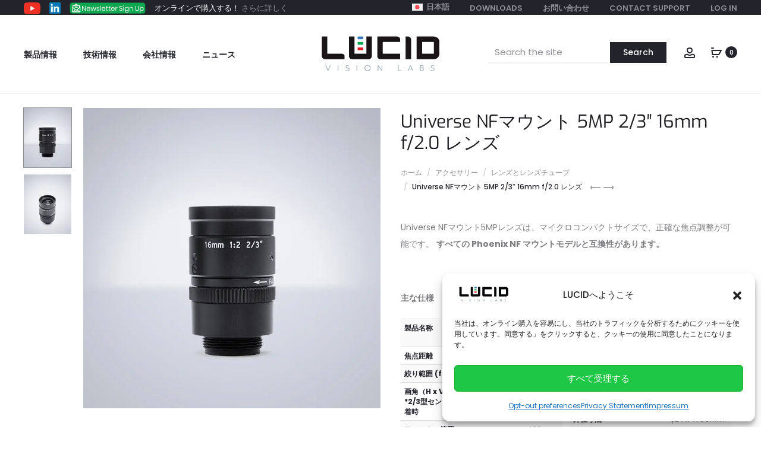

--- FILE ---
content_type: text/html; charset=UTF-8
request_url: https://thinklucid.com/ja/product/universe-compact-nf-mount-5mp-2-3-16mm-f-2-0/
body_size: 62039
content:
<!DOCTYPE html>
<html dir="ltr" lang="ja" prefix="og: https://ogp.me/ns#">
<head>
<meta charset="UTF-8">
<meta name="viewport" content="width=device-width, initial-scale=1">
<link rel="profile" href="http://gmpg.org/xfn/11">
<link rel="pingback" href="https://thinklucid.com/xmlrpc.php">

<title>Universe NFマウント 5MP 2/3″ 16mm f/2.0 レンズ - LUCID Vision Labs</title>

		<!-- All in One SEO 4.9.3 - aioseo.com -->
	<meta name="description" content="ホーム アクセサリー レンズとレンズチューブ Universe NFマウント 5MP 2/3&quot; 16mm f/2.0 レンズ Universe NFマウント 5MP 2/3″ 12mm f/2.0 レンズ Univers NFマウント 5MP 2/3″ 25mm f/1.8 レンズ Universe NFマウント5MPレンズは、マイクロコンパクトサイズで、正確な焦点調整が可能です。 すべての Phoenix NF マウントモデルと互換性があります。 主な仕様 製品名称 Universe BL160 焦点距離 16mm 絞り範囲 (f no.) f2.0 - f16 画角（H x V） *2/3型センサー搭載カメラ装着時 31° x 23.4° フォーカス範囲 （前玉面より） ∞ - 400mm 操作方法フォーカス マニュアル 作方法アイリス マニュアル フィルタ径 M22.5 x 0.5mm マウント NFマウント (NF-J) 適合センサーサイズ(最大） 2/3” TVディストーション -1.3% 外径寸法 φ24 x 41.56mm 質量(約) - ロック機構 ロッキングリング" />
	<meta name="robots" content="max-image-preview:large" />
	<meta name="google-site-verification" content="1V7OkjwxFQwxSvzQaNhWVFOClIUvm_KH0xCwyjCKaZ8" />
	<link rel="canonical" href="https://thinklucid.com/ja/product/universe-compact-nf-mount-5mp-2-3-16mm-f-2-0/" />
	<meta name="generator" content="All in One SEO (AIOSEO) 4.9.3" />
		<meta property="og:locale" content="ja_JP" />
		<meta property="og:site_name" content="LUCID Vision Labs - Modern Machine Vision Cameras" />
		<meta property="og:type" content="article" />
		<meta property="og:title" content="Universe NFマウント 5MP 2/3″ 16mm f/2.0 レンズ - LUCID Vision Labs" />
		<meta property="og:description" content="ホーム アクセサリー レンズとレンズチューブ Universe NFマウント 5MP 2/3&quot; 16mm f/2.0 レンズ Universe NFマウント 5MP 2/3″ 12mm f/2.0 レンズ Univers NFマウント 5MP 2/3″ 25mm f/1.8 レンズ Universe NFマウント5MPレンズは、マイクロコンパクトサイズで、正確な焦点調整が可能です。 すべての Phoenix NF マウントモデルと互換性があります。 主な仕様 製品名称 Universe BL160 焦点距離 16mm 絞り範囲 (f no.) f2.0 - f16 画角（H x V） *2/3型センサー搭載カメラ装着時 31° x 23.4° フォーカス範囲 （前玉面より） ∞ - 400mm 操作方法フォーカス マニュアル 作方法アイリス マニュアル フィルタ径 M22.5 x 0.5mm マウント NFマウント (NF-J) 適合センサーサイズ(最大） 2/3” TVディストーション -1.3% 外径寸法 φ24 x 41.56mm 質量(約) - ロック機構 ロッキングリング" />
		<meta property="og:url" content="https://thinklucid.com/ja/product/universe-compact-nf-mount-5mp-2-3-16mm-f-2-0/" />
		<meta property="article:published_time" content="2020-12-10T06:54:22+00:00" />
		<meta property="article:modified_time" content="2020-12-11T21:38:15+00:00" />
		<meta name="twitter:card" content="summary_large_image" />
		<meta name="twitter:title" content="Universe NFマウント 5MP 2/3″ 16mm f/2.0 レンズ - LUCID Vision Labs" />
		<meta name="twitter:description" content="ホーム アクセサリー レンズとレンズチューブ Universe NFマウント 5MP 2/3&quot; 16mm f/2.0 レンズ Universe NFマウント 5MP 2/3″ 12mm f/2.0 レンズ Univers NFマウント 5MP 2/3″ 25mm f/1.8 レンズ Universe NFマウント5MPレンズは、マイクロコンパクトサイズで、正確な焦点調整が可能です。 すべての Phoenix NF マウントモデルと互換性があります。 主な仕様 製品名称 Universe BL160 焦点距離 16mm 絞り範囲 (f no.) f2.0 - f16 画角（H x V） *2/3型センサー搭載カメラ装着時 31° x 23.4° フォーカス範囲 （前玉面より） ∞ - 400mm 操作方法フォーカス マニュアル 作方法アイリス マニュアル フィルタ径 M22.5 x 0.5mm マウント NFマウント (NF-J) 適合センサーサイズ(最大） 2/3” TVディストーション -1.3% 外径寸法 φ24 x 41.56mm 質量(約) - ロック機構 ロッキングリング" />
		<script type="application/ld+json" class="aioseo-schema">
			{"@context":"https:\/\/schema.org","@graph":[{"@type":"BreadcrumbList","@id":"https:\/\/thinklucid.com\/ja\/product\/universe-compact-nf-mount-5mp-2-3-16mm-f-2-0\/#breadcrumblist","itemListElement":[{"@type":"ListItem","@id":"https:\/\/thinklucid.com\/ja\/#listItem","position":1,"name":"Home","item":"https:\/\/thinklucid.com\/ja\/","nextItem":{"@type":"ListItem","@id":"https:\/\/thinklucid.com\/ja\/camera-product-selector\/#listItem","name":"\u30ab\u30e1\u30e9\u88fd\u54c1\u30bb\u30ec\u30af\u30bf\u30fc"}},{"@type":"ListItem","@id":"https:\/\/thinklucid.com\/ja\/camera-product-selector\/#listItem","position":2,"name":"\u30ab\u30e1\u30e9\u88fd\u54c1\u30bb\u30ec\u30af\u30bf\u30fc","item":"https:\/\/thinklucid.com\/ja\/camera-product-selector\/","nextItem":{"@type":"ListItem","@id":"https:\/\/thinklucid.com\/ja\/category\/lenses-lens-tubes-ja\/#listItem","name":"\u30ec\u30f3\u30ba\u3068\u30ec\u30f3\u30ba\u30c1\u30e5\u30fc\u30d6"},"previousItem":{"@type":"ListItem","@id":"https:\/\/thinklucid.com\/ja\/#listItem","name":"Home"}},{"@type":"ListItem","@id":"https:\/\/thinklucid.com\/ja\/category\/lenses-lens-tubes-ja\/#listItem","position":3,"name":"\u30ec\u30f3\u30ba\u3068\u30ec\u30f3\u30ba\u30c1\u30e5\u30fc\u30d6","item":"https:\/\/thinklucid.com\/ja\/category\/lenses-lens-tubes-ja\/","nextItem":{"@type":"ListItem","@id":"https:\/\/thinklucid.com\/ja\/product\/universe-compact-nf-mount-5mp-2-3-16mm-f-2-0\/#listItem","name":"Universe NF\u30de\u30a6\u30f3\u30c8 5MP 2\/3&#8243; 16mm f\/2.0 \u30ec\u30f3\u30ba"},"previousItem":{"@type":"ListItem","@id":"https:\/\/thinklucid.com\/ja\/camera-product-selector\/#listItem","name":"\u30ab\u30e1\u30e9\u88fd\u54c1\u30bb\u30ec\u30af\u30bf\u30fc"}},{"@type":"ListItem","@id":"https:\/\/thinklucid.com\/ja\/product\/universe-compact-nf-mount-5mp-2-3-16mm-f-2-0\/#listItem","position":4,"name":"Universe NF\u30de\u30a6\u30f3\u30c8 5MP 2\/3&#8243; 16mm f\/2.0 \u30ec\u30f3\u30ba","previousItem":{"@type":"ListItem","@id":"https:\/\/thinklucid.com\/ja\/category\/lenses-lens-tubes-ja\/#listItem","name":"\u30ec\u30f3\u30ba\u3068\u30ec\u30f3\u30ba\u30c1\u30e5\u30fc\u30d6"}}]},{"@type":"ItemPage","@id":"https:\/\/thinklucid.com\/ja\/product\/universe-compact-nf-mount-5mp-2-3-16mm-f-2-0\/#itempage","url":"https:\/\/thinklucid.com\/ja\/product\/universe-compact-nf-mount-5mp-2-3-16mm-f-2-0\/","name":"Universe NF\u30de\u30a6\u30f3\u30c8 5MP 2\/3\u2033 16mm f\/2.0 \u30ec\u30f3\u30ba - LUCID Vision Labs","description":"\u30db\u30fc\u30e0 \u30a2\u30af\u30bb\u30b5\u30ea\u30fc \u30ec\u30f3\u30ba\u3068\u30ec\u30f3\u30ba\u30c1\u30e5\u30fc\u30d6 Universe NF\u30de\u30a6\u30f3\u30c8 5MP 2\/3\" 16mm f\/2.0 \u30ec\u30f3\u30ba Universe NF\u30de\u30a6\u30f3\u30c8 5MP 2\/3\u2033 12mm f\/2.0 \u30ec\u30f3\u30ba Univers NF\u30de\u30a6\u30f3\u30c8 5MP 2\/3\u2033 25mm f\/1.8 \u30ec\u30f3\u30ba Universe NF\u30de\u30a6\u30f3\u30c85MP\u30ec\u30f3\u30ba\u306f\u3001\u30de\u30a4\u30af\u30ed\u30b3\u30f3\u30d1\u30af\u30c8\u30b5\u30a4\u30ba\u3067\u3001\u6b63\u78ba\u306a\u7126\u70b9\u8abf\u6574\u304c\u53ef\u80fd\u3067\u3059\u3002 \u3059\u3079\u3066\u306e Phoenix NF \u30de\u30a6\u30f3\u30c8\u30e2\u30c7\u30eb\u3068\u4e92\u63db\u6027\u304c\u3042\u308a\u307e\u3059\u3002 \u4e3b\u306a\u4ed5\u69d8 \u88fd\u54c1\u540d\u79f0 Universe BL160 \u7126\u70b9\u8ddd\u96e2 16mm \u7d5e\u308a\u7bc4\u56f2 (f no.) f2.0 - f16 \u753b\u89d2\uff08H x V\uff09 *2\/3\u578b\u30bb\u30f3\u30b5\u30fc\u642d\u8f09\u30ab\u30e1\u30e9\u88c5\u7740\u6642 31\u00b0 x 23.4\u00b0 \u30d5\u30a9\u30fc\u30ab\u30b9\u7bc4\u56f2 \uff08\u524d\u7389\u9762\u3088\u308a\uff09 \u221e - 400mm \u64cd\u4f5c\u65b9\u6cd5\u30d5\u30a9\u30fc\u30ab\u30b9 \u30de\u30cb\u30e5\u30a2\u30eb \u4f5c\u65b9\u6cd5\u30a2\u30a4\u30ea\u30b9 \u30de\u30cb\u30e5\u30a2\u30eb \u30d5\u30a3\u30eb\u30bf\u5f84 M22.5 x 0.5mm \u30de\u30a6\u30f3\u30c8 NF\u30de\u30a6\u30f3\u30c8 (NF-J) \u9069\u5408\u30bb\u30f3\u30b5\u30fc\u30b5\u30a4\u30ba(\u6700\u5927\uff09 2\/3\u201d TV\u30c7\u30a3\u30b9\u30c8\u30fc\u30b7\u30e7\u30f3 -1.3% \u5916\u5f84\u5bf8\u6cd5 \u03c624 x 41.56mm \u8cea\u91cf(\u7d04) - \u30ed\u30c3\u30af\u6a5f\u69cb \u30ed\u30c3\u30ad\u30f3\u30b0\u30ea\u30f3\u30b0","inLanguage":"ja","isPartOf":{"@id":"https:\/\/thinklucid.com\/ja\/#website"},"breadcrumb":{"@id":"https:\/\/thinklucid.com\/ja\/product\/universe-compact-nf-mount-5mp-2-3-16mm-f-2-0\/#breadcrumblist"},"image":{"@type":"ImageObject","url":"https:\/\/mlxrlrwirvff.i.optimole.com\/cb:UhP2~57313\/w:897\/h:908\/q:75\/https:\/\/thinklucid.com\/wp-content\/uploads\/2020\/12\/Universe-16mm-compact-NF-mount-lens-front.jpg","@id":"https:\/\/thinklucid.com\/ja\/product\/universe-compact-nf-mount-5mp-2-3-16mm-f-2-0\/#mainImage","width":897,"height":908,"caption":"Universe 16mm compact NF-mount lens BL080"},"primaryImageOfPage":{"@id":"https:\/\/thinklucid.com\/ja\/product\/universe-compact-nf-mount-5mp-2-3-16mm-f-2-0\/#mainImage"},"datePublished":"2020-12-09T22:54:22-08:00","dateModified":"2020-12-11T13:38:15-08:00"},{"@type":"Organization","@id":"https:\/\/thinklucid.com\/ja\/#organization","name":"LUCID Vision Labs","description":"Modern Machine Vision Cameras","url":"https:\/\/thinklucid.com\/ja\/","telephone":"+18334658243","logo":{"@type":"ImageObject","url":"https:\/\/https:\/\/thinklucid.com\/wp-content\/uploads\/2023\/04\/Lucid-Vision-Labs-Logo.jpg","@id":"https:\/\/thinklucid.com\/ja\/product\/universe-compact-nf-mount-5mp-2-3-16mm-f-2-0\/#organizationLogo"},"image":{"@id":"https:\/\/thinklucid.com\/ja\/product\/universe-compact-nf-mount-5mp-2-3-16mm-f-2-0\/#organizationLogo"}},{"@type":"WebSite","@id":"https:\/\/thinklucid.com\/ja\/#website","url":"https:\/\/thinklucid.com\/ja\/","name":"LUCID Vision Labs","alternateName":"LUCID","description":"Modern Machine Vision Cameras","inLanguage":"ja","publisher":{"@id":"https:\/\/thinklucid.com\/ja\/#organization"}}]}
		</script>
		<!-- All in One SEO -->

<link rel="alternate" hreflang="de" href="https://thinklucid.com/de/product/universe-compact-nf-mount-5mp-2-3-16mm-f-2-0/" />
<link rel="alternate" hreflang="ja" href="https://thinklucid.com/ja/product/universe-compact-nf-mount-5mp-2-3-16mm-f-2-0/" />
<link rel="alternate" hreflang="ko" href="https://thinklucid.com/ko/product/universe-compact-nf-mount-5mp-2-3-16mm-f-2-0/" />
<link rel="alternate" hreflang="en" href="https://thinklucid.com/product/universe-compact-nf-mount-5mp-2-3-16mm-f-2-0/" />
<link rel="alternate" hreflang="x-default" href="https://thinklucid.com/product/universe-compact-nf-mount-5mp-2-3-16mm-f-2-0/" />
<link rel='dns-prefetch' href='//www.googletagmanager.com' />
<link rel='dns-prefetch' href='//cdnjs.cloudflare.com' />

<link rel='dns-prefetch' href='//mlxrlrwirvff.i.optimole.com' />
<link rel='preconnect' href='https://mlxrlrwirvff.i.optimole.com' />
<link rel="alternate" type="application/rss+xml" title="LUCID Vision Labs &raquo; フィード" href="https://thinklucid.com/ja/feed/" />
<link rel="alternate" type="application/rss+xml" title="LUCID Vision Labs &raquo; コメントフィード" href="https://thinklucid.com/ja/comments/feed/" />
<link rel="alternate" title="oEmbed (JSON)" type="application/json+oembed" href="https://thinklucid.com/ja/wp-json/oembed/1.0/embed?url=https%3A%2F%2Fthinklucid.com%2Fja%2Fproduct%2Funiverse-compact-nf-mount-5mp-2-3-16mm-f-2-0%2F" />
<link rel="alternate" title="oEmbed (XML)" type="text/xml+oembed" href="https://thinklucid.com/ja/wp-json/oembed/1.0/embed?url=https%3A%2F%2Fthinklucid.com%2Fja%2Fproduct%2Funiverse-compact-nf-mount-5mp-2-3-16mm-f-2-0%2F&#038;format=xml" />
<style id='wp-img-auto-sizes-contain-inline-css' type='text/css'>
img:is([sizes=auto i],[sizes^="auto," i]){contain-intrinsic-size:3000px 1500px}
/*# sourceURL=wp-img-auto-sizes-contain-inline-css */
</style>
<link rel='stylesheet' id='wc-realex-redirect-checkout-block-css' href='https://d1d1c1tnh6i0t6.cloudfront.net/wp-content/plugins/woocommerce-gateway-realex-redirect/assets/css/blocks/wc-realex-redirect-checkout-block.css' type='text/css' media='all' />
<link rel='stylesheet' id='wp-block-library-css' href='https://d1d1c1tnh6i0t6.cloudfront.net/wp-includes/css/dist/block-library/style.min.css' type='text/css' media='all' />
<link rel='stylesheet' id='wc-blocks-style-css' href='https://d1d1c1tnh6i0t6.cloudfront.net/wp-content/plugins/woocommerce/assets/client/blocks/wc-blocks.css' type='text/css' media='all' />
<style id='global-styles-inline-css' type='text/css'>
:root{--wp--preset--aspect-ratio--square: 1;--wp--preset--aspect-ratio--4-3: 4/3;--wp--preset--aspect-ratio--3-4: 3/4;--wp--preset--aspect-ratio--3-2: 3/2;--wp--preset--aspect-ratio--2-3: 2/3;--wp--preset--aspect-ratio--16-9: 16/9;--wp--preset--aspect-ratio--9-16: 9/16;--wp--preset--color--black: #000000;--wp--preset--color--cyan-bluish-gray: #abb8c3;--wp--preset--color--white: #ffffff;--wp--preset--color--pale-pink: #f78da7;--wp--preset--color--vivid-red: #cf2e2e;--wp--preset--color--luminous-vivid-orange: #ff6900;--wp--preset--color--luminous-vivid-amber: #fcb900;--wp--preset--color--light-green-cyan: #7bdcb5;--wp--preset--color--vivid-green-cyan: #00d084;--wp--preset--color--pale-cyan-blue: #8ed1fc;--wp--preset--color--vivid-cyan-blue: #0693e3;--wp--preset--color--vivid-purple: #9b51e0;--wp--preset--gradient--vivid-cyan-blue-to-vivid-purple: linear-gradient(135deg,rgb(6,147,227) 0%,rgb(155,81,224) 100%);--wp--preset--gradient--light-green-cyan-to-vivid-green-cyan: linear-gradient(135deg,rgb(122,220,180) 0%,rgb(0,208,130) 100%);--wp--preset--gradient--luminous-vivid-amber-to-luminous-vivid-orange: linear-gradient(135deg,rgb(252,185,0) 0%,rgb(255,105,0) 100%);--wp--preset--gradient--luminous-vivid-orange-to-vivid-red: linear-gradient(135deg,rgb(255,105,0) 0%,rgb(207,46,46) 100%);--wp--preset--gradient--very-light-gray-to-cyan-bluish-gray: linear-gradient(135deg,rgb(238,238,238) 0%,rgb(169,184,195) 100%);--wp--preset--gradient--cool-to-warm-spectrum: linear-gradient(135deg,rgb(74,234,220) 0%,rgb(151,120,209) 20%,rgb(207,42,186) 40%,rgb(238,44,130) 60%,rgb(251,105,98) 80%,rgb(254,248,76) 100%);--wp--preset--gradient--blush-light-purple: linear-gradient(135deg,rgb(255,206,236) 0%,rgb(152,150,240) 100%);--wp--preset--gradient--blush-bordeaux: linear-gradient(135deg,rgb(254,205,165) 0%,rgb(254,45,45) 50%,rgb(107,0,62) 100%);--wp--preset--gradient--luminous-dusk: linear-gradient(135deg,rgb(255,203,112) 0%,rgb(199,81,192) 50%,rgb(65,88,208) 100%);--wp--preset--gradient--pale-ocean: linear-gradient(135deg,rgb(255,245,203) 0%,rgb(182,227,212) 50%,rgb(51,167,181) 100%);--wp--preset--gradient--electric-grass: linear-gradient(135deg,rgb(202,248,128) 0%,rgb(113,206,126) 100%);--wp--preset--gradient--midnight: linear-gradient(135deg,rgb(2,3,129) 0%,rgb(40,116,252) 100%);--wp--preset--font-size--small: 13px;--wp--preset--font-size--medium: 20px;--wp--preset--font-size--large: 36px;--wp--preset--font-size--x-large: 42px;--wp--preset--spacing--20: 0.44rem;--wp--preset--spacing--30: 0.67rem;--wp--preset--spacing--40: 1rem;--wp--preset--spacing--50: 1.5rem;--wp--preset--spacing--60: 2.25rem;--wp--preset--spacing--70: 3.38rem;--wp--preset--spacing--80: 5.06rem;--wp--preset--shadow--natural: 6px 6px 9px rgba(0, 0, 0, 0.2);--wp--preset--shadow--deep: 12px 12px 50px rgba(0, 0, 0, 0.4);--wp--preset--shadow--sharp: 6px 6px 0px rgba(0, 0, 0, 0.2);--wp--preset--shadow--outlined: 6px 6px 0px -3px rgb(255, 255, 255), 6px 6px rgb(0, 0, 0);--wp--preset--shadow--crisp: 6px 6px 0px rgb(0, 0, 0);}:where(.is-layout-flex){gap: 0.5em;}:where(.is-layout-grid){gap: 0.5em;}body .is-layout-flex{display: flex;}.is-layout-flex{flex-wrap: wrap;align-items: center;}.is-layout-flex > :is(*, div){margin: 0;}body .is-layout-grid{display: grid;}.is-layout-grid > :is(*, div){margin: 0;}:where(.wp-block-columns.is-layout-flex){gap: 2em;}:where(.wp-block-columns.is-layout-grid){gap: 2em;}:where(.wp-block-post-template.is-layout-flex){gap: 1.25em;}:where(.wp-block-post-template.is-layout-grid){gap: 1.25em;}.has-black-color{color: var(--wp--preset--color--black) !important;}.has-cyan-bluish-gray-color{color: var(--wp--preset--color--cyan-bluish-gray) !important;}.has-white-color{color: var(--wp--preset--color--white) !important;}.has-pale-pink-color{color: var(--wp--preset--color--pale-pink) !important;}.has-vivid-red-color{color: var(--wp--preset--color--vivid-red) !important;}.has-luminous-vivid-orange-color{color: var(--wp--preset--color--luminous-vivid-orange) !important;}.has-luminous-vivid-amber-color{color: var(--wp--preset--color--luminous-vivid-amber) !important;}.has-light-green-cyan-color{color: var(--wp--preset--color--light-green-cyan) !important;}.has-vivid-green-cyan-color{color: var(--wp--preset--color--vivid-green-cyan) !important;}.has-pale-cyan-blue-color{color: var(--wp--preset--color--pale-cyan-blue) !important;}.has-vivid-cyan-blue-color{color: var(--wp--preset--color--vivid-cyan-blue) !important;}.has-vivid-purple-color{color: var(--wp--preset--color--vivid-purple) !important;}.has-black-background-color{background-color: var(--wp--preset--color--black) !important;}.has-cyan-bluish-gray-background-color{background-color: var(--wp--preset--color--cyan-bluish-gray) !important;}.has-white-background-color{background-color: var(--wp--preset--color--white) !important;}.has-pale-pink-background-color{background-color: var(--wp--preset--color--pale-pink) !important;}.has-vivid-red-background-color{background-color: var(--wp--preset--color--vivid-red) !important;}.has-luminous-vivid-orange-background-color{background-color: var(--wp--preset--color--luminous-vivid-orange) !important;}.has-luminous-vivid-amber-background-color{background-color: var(--wp--preset--color--luminous-vivid-amber) !important;}.has-light-green-cyan-background-color{background-color: var(--wp--preset--color--light-green-cyan) !important;}.has-vivid-green-cyan-background-color{background-color: var(--wp--preset--color--vivid-green-cyan) !important;}.has-pale-cyan-blue-background-color{background-color: var(--wp--preset--color--pale-cyan-blue) !important;}.has-vivid-cyan-blue-background-color{background-color: var(--wp--preset--color--vivid-cyan-blue) !important;}.has-vivid-purple-background-color{background-color: var(--wp--preset--color--vivid-purple) !important;}.has-black-border-color{border-color: var(--wp--preset--color--black) !important;}.has-cyan-bluish-gray-border-color{border-color: var(--wp--preset--color--cyan-bluish-gray) !important;}.has-white-border-color{border-color: var(--wp--preset--color--white) !important;}.has-pale-pink-border-color{border-color: var(--wp--preset--color--pale-pink) !important;}.has-vivid-red-border-color{border-color: var(--wp--preset--color--vivid-red) !important;}.has-luminous-vivid-orange-border-color{border-color: var(--wp--preset--color--luminous-vivid-orange) !important;}.has-luminous-vivid-amber-border-color{border-color: var(--wp--preset--color--luminous-vivid-amber) !important;}.has-light-green-cyan-border-color{border-color: var(--wp--preset--color--light-green-cyan) !important;}.has-vivid-green-cyan-border-color{border-color: var(--wp--preset--color--vivid-green-cyan) !important;}.has-pale-cyan-blue-border-color{border-color: var(--wp--preset--color--pale-cyan-blue) !important;}.has-vivid-cyan-blue-border-color{border-color: var(--wp--preset--color--vivid-cyan-blue) !important;}.has-vivid-purple-border-color{border-color: var(--wp--preset--color--vivid-purple) !important;}.has-vivid-cyan-blue-to-vivid-purple-gradient-background{background: var(--wp--preset--gradient--vivid-cyan-blue-to-vivid-purple) !important;}.has-light-green-cyan-to-vivid-green-cyan-gradient-background{background: var(--wp--preset--gradient--light-green-cyan-to-vivid-green-cyan) !important;}.has-luminous-vivid-amber-to-luminous-vivid-orange-gradient-background{background: var(--wp--preset--gradient--luminous-vivid-amber-to-luminous-vivid-orange) !important;}.has-luminous-vivid-orange-to-vivid-red-gradient-background{background: var(--wp--preset--gradient--luminous-vivid-orange-to-vivid-red) !important;}.has-very-light-gray-to-cyan-bluish-gray-gradient-background{background: var(--wp--preset--gradient--very-light-gray-to-cyan-bluish-gray) !important;}.has-cool-to-warm-spectrum-gradient-background{background: var(--wp--preset--gradient--cool-to-warm-spectrum) !important;}.has-blush-light-purple-gradient-background{background: var(--wp--preset--gradient--blush-light-purple) !important;}.has-blush-bordeaux-gradient-background{background: var(--wp--preset--gradient--blush-bordeaux) !important;}.has-luminous-dusk-gradient-background{background: var(--wp--preset--gradient--luminous-dusk) !important;}.has-pale-ocean-gradient-background{background: var(--wp--preset--gradient--pale-ocean) !important;}.has-electric-grass-gradient-background{background: var(--wp--preset--gradient--electric-grass) !important;}.has-midnight-gradient-background{background: var(--wp--preset--gradient--midnight) !important;}.has-small-font-size{font-size: var(--wp--preset--font-size--small) !important;}.has-medium-font-size{font-size: var(--wp--preset--font-size--medium) !important;}.has-large-font-size{font-size: var(--wp--preset--font-size--large) !important;}.has-x-large-font-size{font-size: var(--wp--preset--font-size--x-large) !important;}
/*# sourceURL=global-styles-inline-css */
</style>

<style id='classic-theme-styles-inline-css' type='text/css'>
/*! This file is auto-generated */
.wp-block-button__link{color:#fff;background-color:#32373c;border-radius:9999px;box-shadow:none;text-decoration:none;padding:calc(.667em + 2px) calc(1.333em + 2px);font-size:1.125em}.wp-block-file__button{background:#32373c;color:#fff;text-decoration:none}
/*# sourceURL=https://d1d1c1tnh6i0t6.cloudfront.net/wp-includes/css/classic-themes.min.css */
</style>
<link rel='stylesheet' id='dashicons-css' href='https://d1d1c1tnh6i0t6.cloudfront.net/wp-includes/css/dashicons.min.css' type='text/css' media='all' />
<link rel='stylesheet' id='to-top-css' href='https://d1d1c1tnh6i0t6.cloudfront.net/wp-content/plugins/to-top/public/css/to-top-public.css' type='text/css' media='all' />
<link rel='stylesheet' id='wc-aelia-cs-frontend-css' href='https://d1d1c1tnh6i0t6.cloudfront.net/wp-content/plugins/woocommerce-aelia-currencyswitcher/src/design/css/frontend.css' type='text/css' media='all' />
<link rel='stylesheet' id='photoswipe-css' href='https://d1d1c1tnh6i0t6.cloudfront.net/wp-content/plugins/woocommerce/assets/css/photoswipe/photoswipe.min.css' type='text/css' media='all' />
<link rel='stylesheet' id='photoswipe-default-skin-css' href='https://d1d1c1tnh6i0t6.cloudfront.net/wp-content/plugins/woocommerce/assets/css/photoswipe/default-skin/default-skin.min.css' type='text/css' media='all' />
<link rel='stylesheet' id='woocommerce-general-css' href='https://d1d1c1tnh6i0t6.cloudfront.net/wp-content/plugins/woocommerce/assets/css/woocommerce.css' type='text/css' media='all' />
<style id='woocommerce-inline-inline-css' type='text/css'>
.woocommerce form .form-row .required { visibility: visible; }
/*# sourceURL=woocommerce-inline-inline-css */
</style>
<link rel='stylesheet' id='wpml-menu-item-0-css' href='https://d1d1c1tnh6i0t6.cloudfront.net/wp-content/plugins/sitepress-multilingual-cms/templates/language-switchers/menu-item/style.min.css' type='text/css' media='all' />
<link rel='stylesheet' id='cmplz-general-css' href='https://d1d1c1tnh6i0t6.cloudfront.net/wp-content/plugins/complianz-gdpr-premium/assets/css/cookieblocker.min.css' type='text/css' media='all' />
<link rel='stylesheet' id='jquery-ui-style-css' href='https://d1d1c1tnh6i0t6.cloudfront.net/wp-content/plugins/booster-plus-for-woocommerce/includes/css/jquery-ui.css' type='text/css' media='all' />
<link rel='stylesheet' id='wcj-timepicker-style-css' href='https://d1d1c1tnh6i0t6.cloudfront.net/wp-content/plugins/booster-plus-for-woocommerce/includes/lib/timepicker/jquery.timepicker.min.css' type='text/css' media='all' />
<link rel='stylesheet' id='spgw_woocommerce_styles-css' href='https://d1d1c1tnh6i0t6.cloudfront.net/wp-content/plugins/saferpay_woocommerce_gateway/assets/css/notify.css' type='text/css' media='all' />
<link rel='stylesheet' id='spgw_woocommerce_popup_styles-css' href='https://d1d1c1tnh6i0t6.cloudfront.net/wp-content/plugins/saferpay_woocommerce_gateway/assets/css/popup/jquery-ui.css' type='text/css' media='all' />
<link rel='stylesheet' id='spgw_woocommerce_popup_mystyles-css' href='https://d1d1c1tnh6i0t6.cloudfront.net/wp-content/plugins/saferpay_woocommerce_gateway/assets/css/popup/pop-style.css' type='text/css' media='all' />
<link rel='stylesheet' id='brands-styles-css' href='https://d1d1c1tnh6i0t6.cloudfront.net/wp-content/plugins/woocommerce/assets/css/brands.css' type='text/css' media='all' />
<link rel='stylesheet' id='wccs-public-css' href='https://d1d1c1tnh6i0t6.cloudfront.net/wp-content/plugins/easy-woocommerce-discounts-pro/public/css/wccs-public.min.css' type='text/css' media='all' />
<link rel='stylesheet' id='sober-fonts-css' href='https://d1d1c1tnh6i0t6.cloudfront.net/wp-content/uploads/omgf/sober-fonts/sober-fonts.css' type='text/css' media='all' />
<link rel='stylesheet' id='font-awesome-css' href='https://d1d1c1tnh6i0t6.cloudfront.net/wp-content/themes/sober/css/font-awesome.min.css' type='text/css' media='all' />
<link rel='stylesheet' id='bootstrap-css' href='https://d1d1c1tnh6i0t6.cloudfront.net/wp-content/themes/sober/css/bootstrap.css' type='text/css' media='all' />
<link rel='stylesheet' id='sober-css' href='https://d1d1c1tnh6i0t6.cloudfront.net/wp-content/themes/sober/style.css' type='text/css' media='all' />
<style id='sober-inline-css' type='text/css'>
body,button,input,select,textarea{font-size: 15px;font-weight: 400;line-height: 1.7;color: #7c7c80;}h1, .h1{font-family: Exo;font-size: 40px;font-weight: 500;line-height: 1.2;color: #23232c;text-transform: none;}h2, .h2{font-family: Exo;font-size: 30px;font-weight: 500;line-height: 1.2;color: #23232c;text-transform: none;}h3, .h3{font-family: Exo;font-size: 20px;font-weight: 500;line-height: 1.2;color: #23232c;text-transform: none;}h4, .h4{font-family: Exo;font-size: 21px;font-weight: 500;line-height: 1.4;color: #23232c;text-transform: none;}h5, .h5{font-family: Exo;font-size: 14px;font-weight: 500;line-height: 1.2;color: #23232c;text-transform: none;}h6, .h6{font-family: Exo;font-size: 12px;font-weight: 500;line-height: 1.2;color: #23232c;text-transform: none;}.nav-menu > li > a, .side-menu .menu > li > a{font-family: Poppins;font-size: 14px;font-weight: 600;color: #23232c;text-transform: uppercase;}.nav-menu .sub-menu a, .side-menu .sub-menu a{font-family: Poppins;font-size: 14px;font-weight: 400;line-height: 0.5;color: #909097;text-transform: none;}.primary-menu.side-menu .menu > li > a{font-family: Poppins;font-size: 16px;font-weight: 600;color: #23232c;text-transform: uppercase;}.primary-menu.side-menu .sub-menu li a{font-family: Poppins;font-size: 12px;font-weight: 400;line-height: 1.2;color: #909097;text-transform: none;}.mobile-menu.side-menu .menu > li > a{font-family: Poppins;font-size: 16px;font-weight: 600;color: #23232c;text-transform: uppercase;}.mobile-menu.side-menu .sub-menu li a{font-family: Poppins;font-size: 12px;font-weight: 400;line-height: 1.3;color: #909097;text-transform: none;}.page-header .page-title{font-family: Poppins;font-size: 90;font-weight: 400;line-height: 1;text-transform: none;}.page-header-style-minimal .page-header .page-title{font-family: Sofia Pro;font-size: 24px;font-weight: 300;line-height: 1;text-transform: none;}.woocommerce .woocommerce-breadcrumb, .breadcrumb{font-family: Poppins;font-size: 12px;font-weight: 500;text-transform: none;}.widget-title{font-family: Poppins;font-size: 20px;font-weight: 400;color: #23232c;text-transform: none;}.woocommerce div.product .product_title{font-family: Exo;font-size: 30px;font-weight: 400;color: #1e1e23;text-transform: none;}.woocommerce div.product .woocommerce-product-details__short-description, .woocommerce div.product div[itemprop="description"]{font-family: Poppins;font-size: 12px;font-weight: 400;line-height: 2;text-transform: none;}.woocommerce .upsells h2, .woocommerce .related h2{font-family: Poppins;font-size: 24px;font-weight: 400;color: #23232c;}.footer-info{font-family: Poppins;font-size: 12px;font-weight: 400;}h1.vc_custom_heading, h1.sober-section-heading, .sober-banner4 .banner-content h1, .project-header .project-title{ font-family:Exo; }h2.vc_custom_heading, h2.sober-section-heading, .sober-banner4 .banner-content h2, .sober-category-banner .banner-title, .sober-modal .modal-header h4, .sober-popup .popup-content h2{ font-family:Exo; }h3.vc_custom_heading, h3.sober-section-heading, .sober-banner4 .banner-content h3, .sober-subscribe-box__title, .sober-banner-simple__text, .sober-popup .popup-content h3, .portfolio-items .portfolio .project-title, .sober-product .product-title, .sober-collection-carousel__item-title, .sober-image-slider__item-text{ font-family:Exo; }h4.vc_custom_heading, h4.sober-section-heading, .sober-banner4 .banner-content h4, .sober-popup .popup-content h4{ font-family:Exo; }h5.vc_custom_heading, h5.sober-section-heading, .sober-banner4 .banner-content h5{ font-family:Exo; }h6.vc_custom_heading, h6.sober-section-heading, .sober-banner4 .banner-content h6{ font-family:Exo; }.woocommerce div.product .product_title, .woocommerce div.product.layout-style-5 p.price,
									.woocommerce div.product.layout-style-5 span.price, .woocommerce div.product.layout-style-6 p.price,
									.woocommerce div.product.layout-style-6 span.price{ font-family:Exo; }.site-branding .logo img {width: 200px;}.sober-popup.popup-layout-fullscreen, .sober-popup-backdrop {background-color: rgba(35,35,44,0.5); }.woocommerce .ribbons .onsale {background-color: #00d994}.woocommerce .ribbons .newness {background-color: #ffaa65}.woocommerce .ribbons .featured {background-color: #ff6962}.woocommerce .ribbons .sold-out {background-color: #827d7d}
/*# sourceURL=sober-inline-css */
</style>
<style id='wclt-dummy-handle-inline-css' type='text/css'>
.lead-time-separator{ padding: 0 8px; color: rgba(0,0,0,0.15) } .archive .stock .wclt_lead_time {display: block!important}
/*# sourceURL=wclt-dummy-handle-inline-css */
</style>
<link rel='stylesheet' id='taxopress-frontend-css-css' href='https://d1d1c1tnh6i0t6.cloudfront.net/wp-content/plugins/simple-tags/assets/frontend/css/frontend.css' type='text/css' media='all' />
<link rel='stylesheet' id='soopf-css' href='https://d1d1c1tnh6i0t6.cloudfront.net/wp-content/plugins/soo-product-filter/assets/css/frontend.css' type='text/css' media='all' />
<link rel='stylesheet' id='wc-realex-redirect-css' href='https://d1d1c1tnh6i0t6.cloudfront.net/wp-content/plugins/woocommerce-gateway-realex-redirect/assets/css/frontend/wc-realex-redirect.min.css' type='text/css' media='all' />
<link rel='stylesheet' id='tablepress-default-css' href='https://d1d1c1tnh6i0t6.cloudfront.net/wp-content/uploads/tablepress-combined.min.css' type='text/css' media='all' />
<link rel='stylesheet' id='tablepress-datatables-buttons-css' href='https://d1d1c1tnh6i0t6.cloudfront.net/wp-content/plugins/tablepress-premium/modules/css/build/datatables.buttons.css' type='text/css' media='all' />
<link rel='stylesheet' id='tablepress-datatables-columnfilterwidgets-css' href='https://d1d1c1tnh6i0t6.cloudfront.net/wp-content/plugins/tablepress-premium/modules/css/build/datatables.columnfilterwidgets.css' type='text/css' media='all' />
<link rel='stylesheet' id='tablepress-datatables-fixedheader-css' href='https://d1d1c1tnh6i0t6.cloudfront.net/wp-content/plugins/tablepress-premium/modules/css/build/datatables.fixedheader.css' type='text/css' media='all' />
<link rel='stylesheet' id='tablepress-datatables-fixedcolumns-css' href='https://d1d1c1tnh6i0t6.cloudfront.net/wp-content/plugins/tablepress-premium/modules/css/build/datatables.fixedcolumns.css' type='text/css' media='all' />
<link rel='stylesheet' id='tablepress-datatables-scroll-buttons-css' href='https://d1d1c1tnh6i0t6.cloudfront.net/wp-content/plugins/tablepress-premium/modules/css/build/datatables.scroll-buttons.css' type='text/css' media='all' />
<link rel='stylesheet' id='tablepress-responsive-tables-css' href='https://d1d1c1tnh6i0t6.cloudfront.net/wp-content/plugins/tablepress-premium/modules/css/build/responsive-tables.css' type='text/css' media='all' />
<style id='posts-table-pro-head-inline-css' type='text/css'>
table.posts-data-table { visibility: hidden; }
/*# sourceURL=posts-table-pro-head-inline-css */
</style>
<link rel='stylesheet' id='bsf-Defaults-css' href='https://d1d1c1tnh6i0t6.cloudfront.net/wp-content/uploads/smile_fonts/Defaults/Defaults.css' type='text/css' media='all' />
<link rel='stylesheet' id='sober-child-css' href='https://d1d1c1tnh6i0t6.cloudfront.net/wp-content/themes/sober-child/style.css' type='text/css' media='all' />
<script type="text/template" id="tmpl-variation-template">
	<div class="woocommerce-variation-description">{{{ data.variation.variation_description }}}</div>
	<div class="woocommerce-variation-price">{{{ data.variation.price_html }}}</div>
	<div class="woocommerce-variation-availability">{{{ data.variation.availability_html }}}</div>
</script>
<script type="text/template" id="tmpl-unavailable-variation-template">
	<p role="alert">この商品は対応しておりません。異なる組み合わせを選択してください。</p>
</script>
<script type="text/javascript" id="woocommerce-google-analytics-integration-gtag-js-after">
/* <![CDATA[ */
/* Google Analytics for WooCommerce (gtag.js) */
					window.dataLayer = window.dataLayer || [];
					function gtag(){dataLayer.push(arguments);}
					// Set up default consent state.
					for ( const mode of [{"analytics_storage":"denied","ad_storage":"denied","ad_user_data":"denied","ad_personalization":"denied","region":["AT","BE","BG","HR","CY","CZ","DK","EE","FI","FR","DE","GR","HU","IS","IE","IT","LV","LI","LT","LU","MT","NL","NO","PL","PT","RO","SK","SI","ES","SE","GB","CH"]}] || [] ) {
						gtag( "consent", "default", { "wait_for_update": 500, ...mode } );
					}
					gtag("js", new Date());
					gtag("set", "developer_id.dOGY3NW", true);
					gtag("config", "G-EF9EWMSFBT", {"track_404":true,"allow_google_signals":false,"logged_in":false,"linker":{"domains":[],"allow_incoming":false},"custom_map":{"dimension1":"logged_in"}});
//# sourceURL=woocommerce-google-analytics-integration-gtag-js-after
/* ]]> */
</script>
<script type="text/javascript" id="wpml-cookie-js-extra">
/* <![CDATA[ */
var wpml_cookies = {"wp-wpml_current_language":{"value":"ja","expires":1,"path":"/"}};
var wpml_cookies = {"wp-wpml_current_language":{"value":"ja","expires":1,"path":"/"}};
//# sourceURL=wpml-cookie-js-extra
/* ]]> */
</script>
<script type="text/javascript" src="https://d1d1c1tnh6i0t6.cloudfront.net/wp-content/plugins/sitepress-multilingual-cms/res/js/cookies/language-cookie.js" id="wpml-cookie-js" defer="defer" data-wp-strategy="defer"></script>
<script type="text/javascript" src="https://d1d1c1tnh6i0t6.cloudfront.net/wp-content/plugins/svg-support/vendor/DOMPurify/DOMPurify.min.js" id="bodhi-dompurify-library-js"></script>
<script type="text/javascript" src="https://d1d1c1tnh6i0t6.cloudfront.net/wp-includes/js/jquery/jquery.min.js" id="jquery-core-js"></script>
<script type="text/javascript" src="https://d1d1c1tnh6i0t6.cloudfront.net/wp-includes/js/jquery/jquery-migrate.min.js" id="jquery-migrate-js"></script>
<script type="text/javascript" src="https://d1d1c1tnh6i0t6.cloudfront.net/wp-content/plugins/sticky-menu-or-anything-on-scroll/assets/js/jq-sticky-anything.min.js" id="stickyAnythingLib-js"></script>
<script type="text/javascript" src="https://d1d1c1tnh6i0t6.cloudfront.net/wp-content/plugins/svg-support/js/min/svgs-inline-min.js" id="bodhi_svg_inline-js"></script>
<script type="text/javascript" id="bodhi_svg_inline-js-after">
/* <![CDATA[ */
cssTarget="img.style-svg";ForceInlineSVGActive="false";frontSanitizationEnabled="on";
//# sourceURL=bodhi_svg_inline-js-after
/* ]]> */
</script>
<script type="text/javascript" id="to-top-js-extra">
/* <![CDATA[ */
var to_top_options = {"scroll_offset":"300","icon_opacity":"33","style":"icon","icon_type":"dashicons-arrow-up-alt2","icon_color":"#ffffff","icon_bg_color":"#000000","icon_size":"32","border_radius":"5","image":"https://mlxrlrwirvff.i.optimole.com/cb:UhP2~57313/w:auto/h:auto/q:75/https://thinklucid.com/wp-content/plugins/to-top/admin/images/default.png","image_width":"65","image_alt":"","location":"bottom-right","margin_x":"20","margin_y":"100","show_on_admin":"0","enable_autohide":"0","autohide_time":"2","enable_hide_small_device":"1","small_device_max_width":"640","reset":"0"};
//# sourceURL=to-top-js-extra
/* ]]> */
</script>
<script async type="text/javascript" src="https://d1d1c1tnh6i0t6.cloudfront.net/wp-content/plugins/to-top/public/js/to-top-public.js" id="to-top-js"></script>
<script type="text/javascript" src="https://d1d1c1tnh6i0t6.cloudfront.net/wp-content/plugins/woocommerce/assets/js/zoom/jquery.zoom.min.js" id="wc-zoom-js" defer="defer" data-wp-strategy="defer"></script>
<script type="text/javascript" src="https://d1d1c1tnh6i0t6.cloudfront.net/wp-content/plugins/woocommerce/assets/js/photoswipe/photoswipe.min.js" id="wc-photoswipe-js" defer="defer" data-wp-strategy="defer"></script>
<script type="text/javascript" src="https://d1d1c1tnh6i0t6.cloudfront.net/wp-content/plugins/woocommerce/assets/js/photoswipe/photoswipe-ui-default.min.js" id="wc-photoswipe-ui-default-js" defer="defer" data-wp-strategy="defer"></script>
<script type="text/javascript" id="wc-single-product-js-extra">
/* <![CDATA[ */
var wc_single_product_params = {"i18n_required_rating_text":"\u8a55\u4fa1\u3092\u9078\u629e\u3057\u3066\u304f\u3060\u3055\u3044","i18n_rating_options":["1\u3064\u661f (\u6700\u9ad8\u8a55\u4fa1: 5\u3064\u661f)","2\u3064\u661f (\u6700\u9ad8\u8a55\u4fa1: 5\u3064\u661f)","3\u3064\u661f (\u6700\u9ad8\u8a55\u4fa1: 5\u3064\u661f)","4\u3064\u661f (\u6700\u9ad8\u8a55\u4fa1: 5\u3064\u661f)","5\u3064\u661f (\u6700\u9ad8\u8a55\u4fa1: 5\u3064\u661f)"],"i18n_product_gallery_trigger_text":"\u30d5\u30eb\u30b9\u30af\u30ea\u30fc\u30f3\u753b\u50cf\u30ae\u30e3\u30e9\u30ea\u30fc\u3092\u8868\u793a","review_rating_required":"yes","flexslider":{"rtl":false,"animation":"slide","smoothHeight":true,"directionNav":false,"controlNav":"thumbnails","slideshow":false,"animationSpeed":500,"animationLoop":false,"allowOneSlide":false},"zoom_enabled":"1","zoom_options":[],"photoswipe_enabled":"1","photoswipe_options":{"shareEl":false,"closeOnScroll":false,"history":false,"hideAnimationDuration":0,"showAnimationDuration":0},"flexslider_enabled":""};
//# sourceURL=wc-single-product-js-extra
/* ]]> */
</script>
<script type="text/javascript" src="https://d1d1c1tnh6i0t6.cloudfront.net/wp-content/plugins/woocommerce/assets/js/frontend/single-product.min.js" id="wc-single-product-js" defer="defer" data-wp-strategy="defer"></script>
<script type="text/javascript" src="https://d1d1c1tnh6i0t6.cloudfront.net/wp-content/plugins/woocommerce/assets/js/jquery-blockui/jquery.blockUI.min.js" id="wc-jquery-blockui-js" defer="defer" data-wp-strategy="defer"></script>
<script type="text/javascript" src="https://d1d1c1tnh6i0t6.cloudfront.net/wp-content/plugins/woocommerce/assets/js/js-cookie/js.cookie.min.js" id="wc-js-cookie-js" defer="defer" data-wp-strategy="defer"></script>
<script type="text/javascript" id="woocommerce-js-extra">
/* <![CDATA[ */
var woocommerce_params = {"ajax_url":"/wp-admin/admin-ajax.php?lang=ja","wc_ajax_url":"/ja/?wc-ajax=%%endpoint%%","i18n_password_show":"\u30d1\u30b9\u30ef\u30fc\u30c9\u3092\u8868\u793a","i18n_password_hide":"\u30d1\u30b9\u30ef\u30fc\u30c9\u3092\u96a0\u3059"};
//# sourceURL=woocommerce-js-extra
/* ]]> */
</script>
<script type="text/javascript" src="https://d1d1c1tnh6i0t6.cloudfront.net/wp-content/plugins/woocommerce/assets/js/frontend/woocommerce.min.js" id="woocommerce-js" defer="defer" data-wp-strategy="defer"></script>
<script type="text/javascript" src="https://d1d1c1tnh6i0t6.cloudfront.net/wp-content/plugins/saferpay_woocommerce_gateway/assets/js/polyfill.js" id="sfwp_polyfill_js-js"></script>
<script type="text/javascript" src="https://d1d1c1tnh6i0t6.cloudfront.net/wp-includes/js/underscore.min.js" id="underscore-js"></script>
<script type="text/javascript" id="wp-util-js-extra">
/* <![CDATA[ */
var _wpUtilSettings = {"ajax":{"url":"/wp-admin/admin-ajax.php"}};
//# sourceURL=wp-util-js-extra
/* ]]> */
</script>
<script type="text/javascript" src="https://d1d1c1tnh6i0t6.cloudfront.net/wp-includes/js/wp-util.min.js" id="wp-util-js"></script>
<script type="text/javascript" id="wc-add-to-cart-variation-js-extra">
/* <![CDATA[ */
var wc_add_to_cart_variation_params = {"wc_ajax_url":"/ja/?wc-ajax=%%endpoint%%","i18n_no_matching_variations_text":"\u5546\u54c1\u306e\u9078\u629e\u306b\u4e00\u81f4\u3059\u308b\u3082\u306e\u304c\u3042\u308a\u307e\u305b\u3093\u3002\u5225\u306e\u7d44\u307f\u5408\u308f\u305b\u3092\u9078\u629e\u3057\u3066\u304f\u3060\u3055\u3044\u3002","i18n_make_a_selection_text":"\u3053\u306e\u5546\u54c1\u3092\u304a\u8cb7\u3044\u7269\u30ab\u30b4\u306b\u8ffd\u52a0\u3059\u308b\u306b\u306f\u3001\u5546\u54c1\u30aa\u30d7\u30b7\u30e7\u30f3\u3092\u9078\u629e\u3057\u3066\u304f\u3060\u3055\u3044\u3002","i18n_unavailable_text":"\u3053\u306e\u5546\u54c1\u306f\u5bfe\u5fdc\u3057\u3066\u304a\u308a\u307e\u305b\u3093\u3002\u7570\u306a\u308b\u7d44\u307f\u5408\u308f\u305b\u3092\u9078\u629e\u3057\u3066\u304f\u3060\u3055\u3044\u3002","i18n_reset_alert_text":"\u9078\u629e\u5185\u5bb9\u304c\u30ea\u30bb\u30c3\u30c8\u3055\u308c\u307e\u3057\u305f\u3002 \u3053\u306e\u5546\u54c1\u3092\u304a\u8cb7\u3044\u7269\u30ab\u30b4\u306b\u8ffd\u52a0\u3059\u308b\u524d\u306b\u5546\u54c1\u30aa\u30d7\u30b7\u30e7\u30f3\u3092\u9078\u629e\u3057\u3066\u304f\u3060\u3055\u3044\u3002"};
//# sourceURL=wc-add-to-cart-variation-js-extra
/* ]]> */
</script>
<script type="text/javascript" src="https://d1d1c1tnh6i0t6.cloudfront.net/wp-content/plugins/woocommerce/assets/js/frontend/add-to-cart-variation.min.js" id="wc-add-to-cart-variation-js" defer="defer" data-wp-strategy="defer"></script>
<script type="text/javascript" id="wc-cart-fragments-js-extra">
/* <![CDATA[ */
var wc_cart_fragments_params = {"ajax_url":"/wp-admin/admin-ajax.php?lang=ja","wc_ajax_url":"/ja/?wc-ajax=%%endpoint%%","cart_hash_key":"wc_cart_hash_baa9160ddf60108b7b36fbd016af91de_USD-ja","fragment_name":"wc_fragments_baa9160ddf60108b7b36fbd016af91de_USD","request_timeout":"5000"};
//# sourceURL=wc-cart-fragments-js-extra
/* ]]> */
</script>
<script type="text/javascript" src="https://d1d1c1tnh6i0t6.cloudfront.net/wp-content/plugins/woocommerce/assets/js/frontend/cart-fragments.min.js" id="wc-cart-fragments-js" defer="defer" data-wp-strategy="defer"></script>
<script type="text/javascript" src="https://d1d1c1tnh6i0t6.cloudfront.net/wp-content/plugins/simple-tags/assets/frontend/js/frontend.js" id="taxopress-frontend-js-js"></script>
<script type="text/javascript" src="//cdnjs.cloudflare.com/ajax/libs/jquery-easing/1.4.1/jquery.easing.min.js?ver=6.9" id="jquery-easing-js"></script>
<script></script><link rel="https://api.w.org/" href="https://thinklucid.com/ja/wp-json/" /><link rel="alternate" title="JSON" type="application/json" href="https://thinklucid.com/ja/wp-json/wp/v2/product/64925" /><link rel="EditURI" type="application/rsd+xml" title="RSD" href="https://thinklucid.com/xmlrpc.php?rsd" />
<meta name="generator" content="WordPress 6.9" />
<meta name="generator" content="WooCommerce 10.3.7" />
<link rel='shortlink' href='https://thinklucid.com/ja/?p=64925' />
<meta name="generator" content="performant-translations 1.2.0">
<meta name="generator" content="WPML ver:4.8.6 stt:1,3,28,29;" />
        <script>
        jQuery(function($) {
            $(document).ready(function() {
                function checkEmptyElements() {
                    $('.dlp-table-document-link-wrap, .dlp-grid-card-document-link-wrap').each(function() {
                        if ($.trim($(this).html()) === '') {
                            $(this).append('<div style="color: black; background-color: #aaa; padding: 10px; display:block; text-align:center"><a href="https://thinklucid.com/my-account" style="color:white; text-decoration:underline">Login to download</a></div>')
                        }
                    })
                }

                checkEmptyElements()

                const observer = new MutationObserver(function(mutations) {
                    mutations.forEach(function(mutation) {
                        $(mutation.addedNodes).each(function() {
                            if ($(this).is('.dlp-table-document-link-wrap') || $(this).is('.dlp-grid-card-document-link-wrap') || $(this).find('.dlp-table-document-link-wrap').length || $(this).find('.dlp-grid-card-document-link-wrap').length) {
                                checkEmptyElements()
                            }
                        })
                    })
                })
                observer.observe(document.body, { childList: true, subtree: true })
            })
        })
        </script>
        			<style>.cmplz-hidden {
					display: none !important;
				}</style>		<style>
			.wclt-display.post-type-archive-product .product .stock {
				margin-top: .7em;
			}
		</style>
			<noscript><style>.woocommerce-product-gallery{ opacity: 1 !important; }</style></noscript>
	<meta name="generator" content="Powered by WPBakery Page Builder - drag and drop page builder for WordPress."/>
<meta http-equiv="Accept-CH" content="Viewport-Width" /><style type="text/css" id="sns_styles">.single_product {
float: none;
margin: 0 25%;
}</style><script defer src="https://cloud.umami.is/script.js" data-website-id="b0fef848-da9f-40b5-a048-f08e0236bb8e"></script>
<!-- Google tag (gtag.js) --> <script type="text/plain" data-service="google-analytics" data-category="statistics" async data-cmplz-src="https://www.googletagmanager.com/gtag/js?id=AW-825574907"></script> <script> window.dataLayer = window.dataLayer || []; function gtag(){dataLayer.push(arguments);} gtag('js', new Date()); gtag('config', 'AW-825574907'); </script> <link rel="icon" href="https://mlxrlrwirvff.i.optimole.com/cb:UhP2~57313/w:32/h:32/q:75/https://thinklucid.com/wp-content/uploads/2017/08/cropped-trimark-1.png" sizes="32x32" />
<link rel="icon" href="https://mlxrlrwirvff.i.optimole.com/cb:UhP2~57313/w:192/h:192/q:75/https://thinklucid.com/wp-content/uploads/2017/08/cropped-trimark-1.png" sizes="192x192" />
<link rel="apple-touch-icon" href="https://mlxrlrwirvff.i.optimole.com/cb:UhP2~57313/w:180/h:180/q:75/https://thinklucid.com/wp-content/uploads/2017/08/cropped-trimark-1.png" />
<meta name="msapplication-TileImage" content="https://mlxrlrwirvff.i.optimole.com/cb:UhP2~57313/w:270/h:270/q:75/https://thinklucid.com/wp-content/uploads/2017/08/cropped-trimark-1.png" />
<!-- To Top Custom CSS --><style type='text/css'>#to_top_scrollup {opacity: 0.33;right:20px;bottom:100px;}</style><style id="kirki-inline-styles">body,button,input,select,textarea{font-size:15px;font-weight:400;line-height:1.7;color:#7c7c80;}h1, .h1{font-family:Exo;font-size:40px;font-weight:500;line-height:1.2;text-transform:none;color:#23232c;}h2, .h2{font-family:Exo;font-size:30px;font-weight:500;line-height:1.2;text-transform:none;color:#23232c;}h3, .h3{font-family:Exo;font-size:20px;font-weight:500;line-height:1.2;text-transform:none;color:#23232c;}h4, .h4{font-family:Exo;font-size:21px;font-weight:500;line-height:1.4;text-transform:none;color:#23232c;}h5, .h5{font-family:Exo;font-size:14px;font-weight:500;line-height:1.2;text-transform:none;color:#23232c;}h6, .h6{font-family:Exo;font-size:12px;font-weight:500;line-height:1.2;text-transform:none;color:#23232c;}.nav-menu > li > a, .side-menu .menu > li > a{font-family:Poppins;font-size:14px;font-weight:600;text-transform:uppercase;color:#23232c;}.nav-menu .sub-menu a, .side-menu .sub-menu a{font-family:Poppins;font-size:14px;font-weight:400;line-height:0.5;text-transform:none;color:#909097;}.primary-menu.side-menu .menu > li > a{font-family:Poppins;font-size:16px;font-weight:600;text-transform:uppercase;color:#23232c;}.primary-menu.side-menu .sub-menu li a{font-family:Poppins;font-size:12px;font-weight:400;line-height:1.2;text-transform:none;color:#909097;}.mobile-menu.side-menu .menu > li > a{font-family:Poppins;font-size:16px;font-weight:600;text-transform:uppercase;color:#23232c;}.mobile-menu.side-menu .sub-menu li a{font-family:Poppins;font-size:12px;font-weight:400;line-height:1.3;text-transform:none;color:#909097;}.page-header .page-title{font-family:Poppins;font-size:90;font-weight:400;line-height:1;text-transform:none;}.woocommerce .woocommerce-breadcrumb, .breadcrumb{font-family:Poppins;font-size:12px;font-weight:500;text-transform:none;}.widget-title{font-family:Poppins;font-size:20px;font-weight:400;text-transform:none;color:#23232c;}.woocommerce div.product .product_title{font-family:Exo;font-size:30px;font-weight:400;text-transform:none;color:#1e1e23;}.woocommerce div.product .woocommerce-product-details__short-description, .woocommerce div.product div[itemprop="description"]{font-family:Poppins;font-size:12px;font-weight:400;line-height:2;text-transform:none;}.woocommerce .upsells h2, .woocommerce .related h2{font-family:Poppins;font-size:24px;font-weight:400;color:#23232c;}.footer-info{font-family:Poppins;font-size:12px;font-weight:400;}@media screen and (max-width: 767px){.mobile-menu{width:85%;}}/* vietnamese */

/* latin-ext */
@font-face {
  font-family: 'Exo';
  font-style: normal;
  font-weight: 400;
  font-display: swap;
  src: url(https://d1d1c1tnh6i0t6.cloudfront.net/wp-content/uploads/omgf/inline-font-face-exo/exo-normal-latin-ext.woff2) format('woff2');
  unicode-range: U+0100-02BA, U+02BD-02C5, U+02C7-02CC, U+02CE-02D7, U+02DD-02FF, U+0304, U+0308, U+0329, U+1D00-1DBF, U+1E00-1E9F, U+1EF2-1EFF, U+2020, U+20A0-20AB, U+20AD-20C0, U+2113, U+2C60-2C7F, U+A720-A7FF;
}
/* latin */
@font-face {
  font-family: 'Exo';
  font-style: normal;
  font-weight: 400;
  font-display: swap;
  src: url(https://d1d1c1tnh6i0t6.cloudfront.net/wp-content/uploads/omgf/inline-font-face-exo/exo-normal-latin.woff2) format('woff2');
  unicode-range: U+0000-00FF, U+0131, U+0152-0153, U+02BB-02BC, U+02C6, U+02DA, U+02DC, U+0304, U+0308, U+0329, U+2000-206F, U+20AC, U+2122, U+2191, U+2193, U+2212, U+2215, U+FEFF, U+FFFD;
}
/* vietnamese */

/* latin-ext */
@font-face {
  font-family: 'Exo';
  font-style: normal;
  font-weight: 500;
  font-display: swap;
  src: url(https://d1d1c1tnh6i0t6.cloudfront.net/wp-content/uploads/omgf/inline-font-face-exo/exo-normal-latin-ext.woff2) format('woff2');
  unicode-range: U+0100-02BA, U+02BD-02C5, U+02C7-02CC, U+02CE-02D7, U+02DD-02FF, U+0304, U+0308, U+0329, U+1D00-1DBF, U+1E00-1E9F, U+1EF2-1EFF, U+2020, U+20A0-20AB, U+20AD-20C0, U+2113, U+2C60-2C7F, U+A720-A7FF;
}
/* latin */
@font-face {
  font-family: 'Exo';
  font-style: normal;
  font-weight: 500;
  font-display: swap;
  src: url(https://d1d1c1tnh6i0t6.cloudfront.net/wp-content/uploads/omgf/inline-font-face-exo/exo-normal-latin.woff2) format('woff2');
  unicode-range: U+0000-00FF, U+0131, U+0152-0153, U+02BB-02BC, U+02C6, U+02DA, U+02DC, U+0304, U+0308, U+0329, U+2000-206F, U+20AC, U+2122, U+2191, U+2193, U+2212, U+2215, U+FEFF, U+FFFD;
}/* devanagari */

/* latin-ext */
@font-face {
  font-family: 'Poppins';
  font-style: normal;
  font-weight: 400;
  font-display: swap;
  src: url(https://d1d1c1tnh6i0t6.cloudfront.net/wp-content/uploads/omgf/inline-font-face-poppins/poppins-normal-latin-ext-400.woff2) format('woff2');
  unicode-range: U+0100-02BA, U+02BD-02C5, U+02C7-02CC, U+02CE-02D7, U+02DD-02FF, U+0304, U+0308, U+0329, U+1D00-1DBF, U+1E00-1E9F, U+1EF2-1EFF, U+2020, U+20A0-20AB, U+20AD-20C0, U+2113, U+2C60-2C7F, U+A720-A7FF;
}
/* latin */
@font-face {
  font-family: 'Poppins';
  font-style: normal;
  font-weight: 400;
  font-display: swap;
  src: url(https://d1d1c1tnh6i0t6.cloudfront.net/wp-content/uploads/omgf/inline-font-face-poppins/poppins-normal-latin-400.woff2) format('woff2');
  unicode-range: U+0000-00FF, U+0131, U+0152-0153, U+02BB-02BC, U+02C6, U+02DA, U+02DC, U+0304, U+0308, U+0329, U+2000-206F, U+20AC, U+2122, U+2191, U+2193, U+2212, U+2215, U+FEFF, U+FFFD;
}
/* devanagari */

/* latin-ext */
@font-face {
  font-family: 'Poppins';
  font-style: normal;
  font-weight: 500;
  font-display: swap;
  src: url(https://d1d1c1tnh6i0t6.cloudfront.net/wp-content/uploads/omgf/inline-font-face-poppins/poppins-normal-latin-ext-500.woff2) format('woff2');
  unicode-range: U+0100-02BA, U+02BD-02C5, U+02C7-02CC, U+02CE-02D7, U+02DD-02FF, U+0304, U+0308, U+0329, U+1D00-1DBF, U+1E00-1E9F, U+1EF2-1EFF, U+2020, U+20A0-20AB, U+20AD-20C0, U+2113, U+2C60-2C7F, U+A720-A7FF;
}
/* latin */
@font-face {
  font-family: 'Poppins';
  font-style: normal;
  font-weight: 500;
  font-display: swap;
  src: url(https://d1d1c1tnh6i0t6.cloudfront.net/wp-content/uploads/omgf/inline-font-face-poppins/poppins-normal-latin-500.woff2) format('woff2');
  unicode-range: U+0000-00FF, U+0131, U+0152-0153, U+02BB-02BC, U+02C6, U+02DA, U+02DC, U+0304, U+0308, U+0329, U+2000-206F, U+20AC, U+2122, U+2191, U+2193, U+2212, U+2215, U+FEFF, U+FFFD;
}
/* devanagari */

/* latin-ext */
@font-face {
  font-family: 'Poppins';
  font-style: normal;
  font-weight: 600;
  font-display: swap;
  src: url(https://d1d1c1tnh6i0t6.cloudfront.net/wp-content/uploads/omgf/inline-font-face-poppins/poppins-normal-latin-ext-600.woff2) format('woff2');
  unicode-range: U+0100-02BA, U+02BD-02C5, U+02C7-02CC, U+02CE-02D7, U+02DD-02FF, U+0304, U+0308, U+0329, U+1D00-1DBF, U+1E00-1E9F, U+1EF2-1EFF, U+2020, U+20A0-20AB, U+20AD-20C0, U+2113, U+2C60-2C7F, U+A720-A7FF;
}
/* latin */
@font-face {
  font-family: 'Poppins';
  font-style: normal;
  font-weight: 600;
  font-display: swap;
  src: url(https://d1d1c1tnh6i0t6.cloudfront.net/wp-content/uploads/omgf/inline-font-face-poppins/poppins-normal-latin-600.woff2) format('woff2');
  unicode-range: U+0000-00FF, U+0131, U+0152-0153, U+02BB-02BC, U+02C6, U+02DA, U+02DC, U+0304, U+0308, U+0329, U+2000-206F, U+20AC, U+2122, U+2191, U+2193, U+2212, U+2215, U+FEFF, U+FFFD;
}
/* devanagari */

/* latin-ext */
@font-face {
  font-family: 'Poppins';
  font-style: normal;
  font-weight: 700;
  font-display: swap;
  src: url(https://d1d1c1tnh6i0t6.cloudfront.net/wp-content/uploads/omgf/inline-font-face-poppins/poppins-normal-latin-ext-700.woff2) format('woff2');
  unicode-range: U+0100-02BA, U+02BD-02C5, U+02C7-02CC, U+02CE-02D7, U+02DD-02FF, U+0304, U+0308, U+0329, U+1D00-1DBF, U+1E00-1E9F, U+1EF2-1EFF, U+2020, U+20A0-20AB, U+20AD-20C0, U+2113, U+2C60-2C7F, U+A720-A7FF;
}
/* latin */
@font-face {
  font-family: 'Poppins';
  font-style: normal;
  font-weight: 700;
  font-display: swap;
  src: url(https://d1d1c1tnh6i0t6.cloudfront.net/wp-content/uploads/omgf/inline-font-face-poppins/poppins-normal-latin-700.woff2) format('woff2');
  unicode-range: U+0000-00FF, U+0131, U+0152-0153, U+02BB-02BC, U+02C6, U+02DA, U+02DC, U+0304, U+0308, U+0329, U+2000-206F, U+20AC, U+2122, U+2191, U+2193, U+2212, U+2215, U+FEFF, U+FFFD;
}/* vietnamese */

/* latin-ext */
@font-face {
  font-family: 'Exo';
  font-style: normal;
  font-weight: 400;
  font-display: swap;
  src: url(https://d1d1c1tnh6i0t6.cloudfront.net/wp-content/uploads/omgf/inline-font-face-exo/exo-normal-latin-ext.woff2) format('woff2');
  unicode-range: U+0100-02BA, U+02BD-02C5, U+02C7-02CC, U+02CE-02D7, U+02DD-02FF, U+0304, U+0308, U+0329, U+1D00-1DBF, U+1E00-1E9F, U+1EF2-1EFF, U+2020, U+20A0-20AB, U+20AD-20C0, U+2113, U+2C60-2C7F, U+A720-A7FF;
}
/* latin */
@font-face {
  font-family: 'Exo';
  font-style: normal;
  font-weight: 400;
  font-display: swap;
  src: url(https://d1d1c1tnh6i0t6.cloudfront.net/wp-content/uploads/omgf/inline-font-face-exo/exo-normal-latin.woff2) format('woff2');
  unicode-range: U+0000-00FF, U+0131, U+0152-0153, U+02BB-02BC, U+02C6, U+02DA, U+02DC, U+0304, U+0308, U+0329, U+2000-206F, U+20AC, U+2122, U+2191, U+2193, U+2212, U+2215, U+FEFF, U+FFFD;
}
/* vietnamese */

/* latin-ext */
@font-face {
  font-family: 'Exo';
  font-style: normal;
  font-weight: 500;
  font-display: swap;
  src: url(https://d1d1c1tnh6i0t6.cloudfront.net/wp-content/uploads/omgf/inline-font-face-exo/exo-normal-latin-ext.woff2) format('woff2');
  unicode-range: U+0100-02BA, U+02BD-02C5, U+02C7-02CC, U+02CE-02D7, U+02DD-02FF, U+0304, U+0308, U+0329, U+1D00-1DBF, U+1E00-1E9F, U+1EF2-1EFF, U+2020, U+20A0-20AB, U+20AD-20C0, U+2113, U+2C60-2C7F, U+A720-A7FF;
}
/* latin */
@font-face {
  font-family: 'Exo';
  font-style: normal;
  font-weight: 500;
  font-display: swap;
  src: url(https://d1d1c1tnh6i0t6.cloudfront.net/wp-content/uploads/omgf/inline-font-face-exo/exo-normal-latin.woff2) format('woff2');
  unicode-range: U+0000-00FF, U+0131, U+0152-0153, U+02BB-02BC, U+02C6, U+02DA, U+02DC, U+0304, U+0308, U+0329, U+2000-206F, U+20AC, U+2122, U+2191, U+2193, U+2212, U+2215, U+FEFF, U+FFFD;
}/* devanagari */

/* latin-ext */
@font-face {
  font-family: 'Poppins';
  font-style: normal;
  font-weight: 400;
  font-display: swap;
  src: url(https://d1d1c1tnh6i0t6.cloudfront.net/wp-content/uploads/omgf/inline-font-face-poppins/poppins-normal-latin-ext-400.woff2) format('woff2');
  unicode-range: U+0100-02BA, U+02BD-02C5, U+02C7-02CC, U+02CE-02D7, U+02DD-02FF, U+0304, U+0308, U+0329, U+1D00-1DBF, U+1E00-1E9F, U+1EF2-1EFF, U+2020, U+20A0-20AB, U+20AD-20C0, U+2113, U+2C60-2C7F, U+A720-A7FF;
}
/* latin */
@font-face {
  font-family: 'Poppins';
  font-style: normal;
  font-weight: 400;
  font-display: swap;
  src: url(https://d1d1c1tnh6i0t6.cloudfront.net/wp-content/uploads/omgf/inline-font-face-poppins/poppins-normal-latin-400.woff2) format('woff2');
  unicode-range: U+0000-00FF, U+0131, U+0152-0153, U+02BB-02BC, U+02C6, U+02DA, U+02DC, U+0304, U+0308, U+0329, U+2000-206F, U+20AC, U+2122, U+2191, U+2193, U+2212, U+2215, U+FEFF, U+FFFD;
}
/* devanagari */

/* latin-ext */
@font-face {
  font-family: 'Poppins';
  font-style: normal;
  font-weight: 500;
  font-display: swap;
  src: url(https://d1d1c1tnh6i0t6.cloudfront.net/wp-content/uploads/omgf/inline-font-face-poppins/poppins-normal-latin-ext-500.woff2) format('woff2');
  unicode-range: U+0100-02BA, U+02BD-02C5, U+02C7-02CC, U+02CE-02D7, U+02DD-02FF, U+0304, U+0308, U+0329, U+1D00-1DBF, U+1E00-1E9F, U+1EF2-1EFF, U+2020, U+20A0-20AB, U+20AD-20C0, U+2113, U+2C60-2C7F, U+A720-A7FF;
}
/* latin */
@font-face {
  font-family: 'Poppins';
  font-style: normal;
  font-weight: 500;
  font-display: swap;
  src: url(https://d1d1c1tnh6i0t6.cloudfront.net/wp-content/uploads/omgf/inline-font-face-poppins/poppins-normal-latin-500.woff2) format('woff2');
  unicode-range: U+0000-00FF, U+0131, U+0152-0153, U+02BB-02BC, U+02C6, U+02DA, U+02DC, U+0304, U+0308, U+0329, U+2000-206F, U+20AC, U+2122, U+2191, U+2193, U+2212, U+2215, U+FEFF, U+FFFD;
}
/* devanagari */

/* latin-ext */
@font-face {
  font-family: 'Poppins';
  font-style: normal;
  font-weight: 600;
  font-display: swap;
  src: url(https://d1d1c1tnh6i0t6.cloudfront.net/wp-content/uploads/omgf/inline-font-face-poppins/poppins-normal-latin-ext-600.woff2) format('woff2');
  unicode-range: U+0100-02BA, U+02BD-02C5, U+02C7-02CC, U+02CE-02D7, U+02DD-02FF, U+0304, U+0308, U+0329, U+1D00-1DBF, U+1E00-1E9F, U+1EF2-1EFF, U+2020, U+20A0-20AB, U+20AD-20C0, U+2113, U+2C60-2C7F, U+A720-A7FF;
}
/* latin */
@font-face {
  font-family: 'Poppins';
  font-style: normal;
  font-weight: 600;
  font-display: swap;
  src: url(https://d1d1c1tnh6i0t6.cloudfront.net/wp-content/uploads/omgf/inline-font-face-poppins/poppins-normal-latin-600.woff2) format('woff2');
  unicode-range: U+0000-00FF, U+0131, U+0152-0153, U+02BB-02BC, U+02C6, U+02DA, U+02DC, U+0304, U+0308, U+0329, U+2000-206F, U+20AC, U+2122, U+2191, U+2193, U+2212, U+2215, U+FEFF, U+FFFD;
}
/* devanagari */

/* latin-ext */
@font-face {
  font-family: 'Poppins';
  font-style: normal;
  font-weight: 700;
  font-display: swap;
  src: url(https://d1d1c1tnh6i0t6.cloudfront.net/wp-content/uploads/omgf/inline-font-face-poppins/poppins-normal-latin-ext-700.woff2) format('woff2');
  unicode-range: U+0100-02BA, U+02BD-02C5, U+02C7-02CC, U+02CE-02D7, U+02DD-02FF, U+0304, U+0308, U+0329, U+1D00-1DBF, U+1E00-1E9F, U+1EF2-1EFF, U+2020, U+20A0-20AB, U+20AD-20C0, U+2113, U+2C60-2C7F, U+A720-A7FF;
}
/* latin */
@font-face {
  font-family: 'Poppins';
  font-style: normal;
  font-weight: 700;
  font-display: swap;
  src: url(https://d1d1c1tnh6i0t6.cloudfront.net/wp-content/uploads/omgf/inline-font-face-poppins/poppins-normal-latin-700.woff2) format('woff2');
  unicode-range: U+0000-00FF, U+0131, U+0152-0153, U+02BB-02BC, U+02C6, U+02DA, U+02DC, U+0304, U+0308, U+0329, U+2000-206F, U+20AC, U+2122, U+2191, U+2193, U+2212, U+2215, U+FEFF, U+FFFD;
}/* vietnamese */

/* latin-ext */
@font-face {
  font-family: 'Exo';
  font-style: normal;
  font-weight: 400;
  font-display: swap;
  src: url(https://d1d1c1tnh6i0t6.cloudfront.net/wp-content/uploads/omgf/inline-font-face-exo/exo-normal-latin-ext.woff2) format('woff2');
  unicode-range: U+0100-02BA, U+02BD-02C5, U+02C7-02CC, U+02CE-02D7, U+02DD-02FF, U+0304, U+0308, U+0329, U+1D00-1DBF, U+1E00-1E9F, U+1EF2-1EFF, U+2020, U+20A0-20AB, U+20AD-20C0, U+2113, U+2C60-2C7F, U+A720-A7FF;
}
/* latin */
@font-face {
  font-family: 'Exo';
  font-style: normal;
  font-weight: 400;
  font-display: swap;
  src: url(https://d1d1c1tnh6i0t6.cloudfront.net/wp-content/uploads/omgf/inline-font-face-exo/exo-normal-latin.woff2) format('woff2');
  unicode-range: U+0000-00FF, U+0131, U+0152-0153, U+02BB-02BC, U+02C6, U+02DA, U+02DC, U+0304, U+0308, U+0329, U+2000-206F, U+20AC, U+2122, U+2191, U+2193, U+2212, U+2215, U+FEFF, U+FFFD;
}
/* vietnamese */

/* latin-ext */
@font-face {
  font-family: 'Exo';
  font-style: normal;
  font-weight: 500;
  font-display: swap;
  src: url(https://d1d1c1tnh6i0t6.cloudfront.net/wp-content/uploads/omgf/inline-font-face-exo/exo-normal-latin-ext.woff2) format('woff2');
  unicode-range: U+0100-02BA, U+02BD-02C5, U+02C7-02CC, U+02CE-02D7, U+02DD-02FF, U+0304, U+0308, U+0329, U+1D00-1DBF, U+1E00-1E9F, U+1EF2-1EFF, U+2020, U+20A0-20AB, U+20AD-20C0, U+2113, U+2C60-2C7F, U+A720-A7FF;
}
/* latin */
@font-face {
  font-family: 'Exo';
  font-style: normal;
  font-weight: 500;
  font-display: swap;
  src: url(https://d1d1c1tnh6i0t6.cloudfront.net/wp-content/uploads/omgf/inline-font-face-exo/exo-normal-latin.woff2) format('woff2');
  unicode-range: U+0000-00FF, U+0131, U+0152-0153, U+02BB-02BC, U+02C6, U+02DA, U+02DC, U+0304, U+0308, U+0329, U+2000-206F, U+20AC, U+2122, U+2191, U+2193, U+2212, U+2215, U+FEFF, U+FFFD;
}/* devanagari */

/* latin-ext */
@font-face {
  font-family: 'Poppins';
  font-style: normal;
  font-weight: 400;
  font-display: swap;
  src: url(https://d1d1c1tnh6i0t6.cloudfront.net/wp-content/uploads/omgf/inline-font-face-poppins/poppins-normal-latin-ext-400.woff2) format('woff2');
  unicode-range: U+0100-02BA, U+02BD-02C5, U+02C7-02CC, U+02CE-02D7, U+02DD-02FF, U+0304, U+0308, U+0329, U+1D00-1DBF, U+1E00-1E9F, U+1EF2-1EFF, U+2020, U+20A0-20AB, U+20AD-20C0, U+2113, U+2C60-2C7F, U+A720-A7FF;
}
/* latin */
@font-face {
  font-family: 'Poppins';
  font-style: normal;
  font-weight: 400;
  font-display: swap;
  src: url(https://d1d1c1tnh6i0t6.cloudfront.net/wp-content/uploads/omgf/inline-font-face-poppins/poppins-normal-latin-400.woff2) format('woff2');
  unicode-range: U+0000-00FF, U+0131, U+0152-0153, U+02BB-02BC, U+02C6, U+02DA, U+02DC, U+0304, U+0308, U+0329, U+2000-206F, U+20AC, U+2122, U+2191, U+2193, U+2212, U+2215, U+FEFF, U+FFFD;
}
/* devanagari */

/* latin-ext */
@font-face {
  font-family: 'Poppins';
  font-style: normal;
  font-weight: 500;
  font-display: swap;
  src: url(https://d1d1c1tnh6i0t6.cloudfront.net/wp-content/uploads/omgf/inline-font-face-poppins/poppins-normal-latin-ext-500.woff2) format('woff2');
  unicode-range: U+0100-02BA, U+02BD-02C5, U+02C7-02CC, U+02CE-02D7, U+02DD-02FF, U+0304, U+0308, U+0329, U+1D00-1DBF, U+1E00-1E9F, U+1EF2-1EFF, U+2020, U+20A0-20AB, U+20AD-20C0, U+2113, U+2C60-2C7F, U+A720-A7FF;
}
/* latin */
@font-face {
  font-family: 'Poppins';
  font-style: normal;
  font-weight: 500;
  font-display: swap;
  src: url(https://d1d1c1tnh6i0t6.cloudfront.net/wp-content/uploads/omgf/inline-font-face-poppins/poppins-normal-latin-500.woff2) format('woff2');
  unicode-range: U+0000-00FF, U+0131, U+0152-0153, U+02BB-02BC, U+02C6, U+02DA, U+02DC, U+0304, U+0308, U+0329, U+2000-206F, U+20AC, U+2122, U+2191, U+2193, U+2212, U+2215, U+FEFF, U+FFFD;
}
/* devanagari */

/* latin-ext */
@font-face {
  font-family: 'Poppins';
  font-style: normal;
  font-weight: 600;
  font-display: swap;
  src: url(https://d1d1c1tnh6i0t6.cloudfront.net/wp-content/uploads/omgf/inline-font-face-poppins/poppins-normal-latin-ext-600.woff2) format('woff2');
  unicode-range: U+0100-02BA, U+02BD-02C5, U+02C7-02CC, U+02CE-02D7, U+02DD-02FF, U+0304, U+0308, U+0329, U+1D00-1DBF, U+1E00-1E9F, U+1EF2-1EFF, U+2020, U+20A0-20AB, U+20AD-20C0, U+2113, U+2C60-2C7F, U+A720-A7FF;
}
/* latin */
@font-face {
  font-family: 'Poppins';
  font-style: normal;
  font-weight: 600;
  font-display: swap;
  src: url(https://d1d1c1tnh6i0t6.cloudfront.net/wp-content/uploads/omgf/inline-font-face-poppins/poppins-normal-latin-600.woff2) format('woff2');
  unicode-range: U+0000-00FF, U+0131, U+0152-0153, U+02BB-02BC, U+02C6, U+02DA, U+02DC, U+0304, U+0308, U+0329, U+2000-206F, U+20AC, U+2122, U+2191, U+2193, U+2212, U+2215, U+FEFF, U+FFFD;
}
/* devanagari */

/* latin-ext */
@font-face {
  font-family: 'Poppins';
  font-style: normal;
  font-weight: 700;
  font-display: swap;
  src: url(https://d1d1c1tnh6i0t6.cloudfront.net/wp-content/uploads/omgf/inline-font-face-poppins/poppins-normal-latin-ext-700.woff2) format('woff2');
  unicode-range: U+0100-02BA, U+02BD-02C5, U+02C7-02CC, U+02CE-02D7, U+02DD-02FF, U+0304, U+0308, U+0329, U+1D00-1DBF, U+1E00-1E9F, U+1EF2-1EFF, U+2020, U+20A0-20AB, U+20AD-20C0, U+2113, U+2C60-2C7F, U+A720-A7FF;
}
/* latin */
@font-face {
  font-family: 'Poppins';
  font-style: normal;
  font-weight: 700;
  font-display: swap;
  src: url(https://d1d1c1tnh6i0t6.cloudfront.net/wp-content/uploads/omgf/inline-font-face-poppins/poppins-normal-latin-700.woff2) format('woff2');
  unicode-range: U+0000-00FF, U+0131, U+0152-0153, U+02BB-02BC, U+02C6, U+02DA, U+02DC, U+0304, U+0308, U+0329, U+2000-206F, U+20AC, U+2122, U+2191, U+2193, U+2212, U+2215, U+FEFF, U+FFFD;
}</style><noscript><style> .wpb_animate_when_almost_visible { opacity: 1; }</style></noscript></head>

<body data-cmplz=1 class="wp-singular product-template-default single single-product postid-64925 wp-theme-sober wp-child-theme-sober-child theme-sober woocommerce woocommerce-page woocommerce-no-js group-blog  sidebar-no-sidebar topbar-enabled topbar-dark topbar-mobile-disabled header-v1 header-sticky header-sticky-smart header-white header-text-dark header-hoverable no-page-header page-header-style-normal shop-hover-thumbnail blog-classic product-style-2 shop-navigation-links wpb-js-composer js-comp-ver-8.7.2 vc_responsive">


<div id="svg-defs" class="svg-defs hidden"><svg xmlns="http://www.w3.org/2000/svg" xmlns:xlink="http://www.w3.org/1999/xlink"><symbol viewBox="0 0 20 20" id="backtotop-arrow" xmlns="http://www.w3.org/2000/svg"><path d="M9 5v14h2V5h3l-4-4-4 4z"/></symbol><symbol viewBox="0 0 20 20" id="basket-addtocart" xmlns="http://www.w3.org/2000/svg"><path fill="none" stroke-width="2" stroke-linejoin="round" stroke-miterlimit="10" d="M2.492 6l1 7H14l4-7z"/><circle cx="4.492" cy="16.624" r="1.5"/><circle cx="11" cy="16.624" r="1.5"/><path fill="none" stroke-width="2" stroke-linecap="round" stroke-miterlimit="10" d="M2 2h3"/></symbol><symbol viewBox="0 0 42000 64002" shape-rendering="geometricPrecision" text-rendering="geometricPrecision" image-rendering="optimizeQuality" fill-rule="evenodd" clip-rule="evenodd" id="chair" xmlns="http://www.w3.org/2000/svg"><defs><style>.acfil0{fill:#27afb7;fill-rule:nonzero}</style></defs><path class="acfil0" d="M11999 0h18002c1102 0 2102 451 2825 1174l-2 2c726 726 1176 1728 1176 2823v27002c0 1097-450 2095-1174 2820l-5 5c-725 724-1723 1174-2820 1174h-8001v2000h11430c984 0 1878 403 2523 1048v5c645 646 1048 1540 1048 2519v1415l1003-18-12-8968h-2019v-9000h6028v9000h-2017l13 9947 1 978-981 18-2015 35v450c0 980-403 1873-1048 2519v5c-645 645-1539 1048-2523 1048H22001v11000h10000v5000h-2001v-3000h-8000v2999h-2001v-2999h-8000v3000H9998v-5000h10000V48001H8568c-984 0-1878-403-2523-1048v-5c-645-646-1048-1539-1048-2519v-469l-2015-35-985-18 5-981 50-9775H-2v-9150h5999v9150H4043l-45 8799 999 18v-1396c0-979 403-1873 1048-2519v-5c645-645 1539-1048 2523-1048h11430v-2000h-8001c-1097 0-2095-450-2820-1174l-5-5c-724-725-1174-1723-1174-2820V3999c0-1095 450-2096 1176-2823l-2-2C9895 451 10895 0 11997 0zm28000 26001h-2027v5000h2027v-5000zm-36000 0H2001v5150h1998v-5150zm4571 20000h24860c430 0 824-178 1108-462l2 2c282-285 459-679 459-1111v-3857c0-433-177-827-459-1111l-2 2c-283-283-678-462-1108-462H8570c-430 0-824 178-1108 462l-2-2c-282 285-459 678-459 1111v3857c0 432 177 827 459 1111l2-2c283 283 678 462 1108 462zM30001 2001H11999c-548 0-1049 227-1410 588h-5c-359 358-583 859-583 1410v27002c0 552 223 1051 583 1410l5 5c359 360 859 583 1410 583h18002c552 0 1051-223 1410-583l5-5c360-359 583-859 583-1410V3999c0-552-224-1052-583-1410h-5c-361-361-862-588-1410-588z" id="acLayer_x0020_1"/></symbol><symbol viewBox="0 0 12 12" id="check-checkbox" xmlns="http://www.w3.org/2000/svg"><path fill="none" stroke-width="1.6" stroke-miterlimit="10" d="M1 6.234l3.177 3.177L11 2.589"/></symbol><symbol viewBox="0 0 20 20" id="close-delete" xmlns="http://www.w3.org/2000/svg"><path d="M19 2.414L17.586 1 10 8.586 2.414 1 1 2.414 8.586 10 1 17.586 2.414 19 10 11.414 17.586 19 19 17.586 11.414 10z"/></symbol><symbol viewBox="0 0 14 14" id="close-delete-small" xmlns="http://www.w3.org/2000/svg"><path d="M13 1.943L12.057 1 7 6.057 1.943 1 1 1.943 6.057 7 1 12.057l.943.943L7 7.943 12.057 13l.943-.943L7.943 7z"/></symbol><symbol viewBox="0 0 12 6" id="dropdown-arrow" xmlns="http://www.w3.org/2000/svg"><path d="M12 0L6 6 0 0z"/></symbol><symbol viewBox="0 0 40 40" id="error" xmlns="http://www.w3.org/2000/svg"><path d="M20 0C8.972 0 0 8.972 0 20s8.972 20 20 20 20-8.972 20-20S31.028 0 20 0zm0 38c-9.925 0-18-8.075-18-18S10.075 2 20 2s18 8.075 18 18-8.075 18-18 18z"/><path d="M25.293 13.293L20 18.586l-5.293-5.293-1.414 1.414L18.586 20l-5.293 5.293 1.414 1.414L20 21.414l5.293 5.293 1.414-1.414L21.414 20l5.293-5.293z"/></symbol><symbol viewBox="0 0 20 20" id="filter" xmlns="http://www.w3.org/2000/svg"><path fill="none" stroke-width="2" stroke-linejoin="round" stroke-miterlimit="10" d="M12 9v8l-4-4V9L2 3h16z"/></symbol><symbol viewBox="0 0 18 16" id="free-shipping" xmlns="http://www.w3.org/2000/svg"><path d="M17.447 6.669l-1.63-.814-.869-2.607A.997.997 0 0014 2.564h-3a1 1 0 00-1 1v6H1a1 1 0 100 2h16a1 1 0 001-1v-3c0-.379-.214-.725-.553-.895zM16 9.564h-4v-5h1.279l.772 2.316a1 1 0 00.501.578L16 8.182v1.382z"/><path d="M1 8.564h7a1 1 0 001-1v-6a1 1 0 00-1-1H1a1 1 0 00-1 1v6a1 1 0 001 1zm1-6h5v4H2v-4z"/><circle cx="14" cy="14.064" r="1.5"/><circle cx="3" cy="14.064" r="1.5"/></symbol><symbol viewBox="0 0 20 20" id="gallery" xmlns="http://www.w3.org/2000/svg"><path d="M18 8v8H6V8h12m1-2H5c-.55 0-1 .45-1 1v10c0 .55.45 1 1 1h14c.55 0 1-.45 1-1V7c0-.55-.45-1-1-1z"/><path d="M1 14a1 1 0 01-1-1V4c0-1.103.897-2 2-2h13a1 1 0 110 2H2v9a1 1 0 01-1 1z"/></symbol><symbol viewBox="0 0 20 20" id="heart-wishlist-like" xmlns="http://www.w3.org/2000/svg"><path d="M14.001 4c.802 0 1.556.311 2.122.876.565.564.877 1.315.877 2.113s-.311 1.548-.87 2.105l-6.158 6.087L3.876 9.1A2.964 2.964 0 013 6.989c0-.798.312-1.548.878-2.112A2.98 2.98 0 016 4c.802 0 1.556.311 2.122.876.142.142.382.411.388.417l1.491 1.665 1.49-1.666c.006-.007.245-.275.387-.417A2.988 2.988 0 0114.001 4m0-2a4.99 4.99 0 00-3.536 1.461c-.172.171-.465.499-.465.499s-.293-.328-.466-.5A4.987 4.987 0 006.001 2a4.99 4.99 0 00-3.536 1.461 4.98 4.98 0 00-.001 7.055L9.965 18l7.571-7.483a4.982 4.982 0 000-7.057A4.993 4.993 0 0014.001 2z"/></symbol><symbol viewBox="0 0 20 20" id="heart-wishlist-liked" xmlns="http://www.w3.org/2000/svg"><path d="M17.536 10.517a4.982 4.982 0 000-7.057 5.009 5.009 0 00-7.07.001c-.172.171-.465.499-.465.499s-.293-.328-.466-.5a5.009 5.009 0 00-7.07.001 4.98 4.98 0 00-.001 7.055L9.965 18l7.571-7.483z"/></symbol><symbol viewBox="0 0 24 24" id="home" xmlns="http://www.w3.org/2000/svg"><path d="M10 20v-6h4v6h5v-8h3L12 3 2 12h3v8z"/><path d="M0 0h24v24H0z" fill="none"/></symbol><symbol viewBox="0 0 40 40" id="information" xmlns="http://www.w3.org/2000/svg"><path d="M20 40C8.972 40 0 31.028 0 20S8.972 0 20 0s20 8.972 20 20-8.972 20-20 20zm0-38C10.075 2 2 10.075 2 20s8.075 18 18 18 18-8.075 18-18S29.925 2 20 2z"/><path d="M19 16h2v12h-2zM19 12h2v2h-2z"/></symbol><symbol viewBox="0 0 16 16" id="large-view-size" xmlns="http://www.w3.org/2000/svg"><path d="M14 8c0 3.3-2.7 6-6 6s-6-2.7-6-6 2.7-6 6-6 6 2.7 6 6z"/></symbol><symbol viewBox="0 0 9659 9661" shape-rendering="geometricPrecision" text-rendering="geometricPrecision" image-rendering="optimizeQuality" fill-rule="evenodd" clip-rule="evenodd" id="law" xmlns="http://www.w3.org/2000/svg"><defs><style>.aqfil0{fill:#27afb7;fill-rule:nonzero}</style></defs><path class="aqfil0" d="M2717 8755h1962V642l-2512 708 1429 2339 2 3 2 3 2 3 2 3 2 3 1 3v1l1 3v1l1 3v1l1 3v1l1 3v1l1 3v1l1 2v1l1 2v1l1 3v1l1 3v1l1 3v1l1 3v1l1 3v5l1 3 1 7v14c-2 497-204 948-530 1274l-9 9c-327 323-777 522-1271 522-499 0-952-203-1280-531S1 4275 1 3776c0-31 9-60 26-84l2-3 1-1 1424-2330c-143-14-272-78-369-174h-1c-109-109-177-260-177-427h302c0 83 34 158 89 213 55 54 130 88 213 88h126l48-78c12-20 29-37 50-50 71-43 164-21 207 50l48 78h111l2580-727V2h302v329l2581 727h109l48-78c12-20 29-37 50-50 71-43 164-21 207 50l48 78h127c83 0 159-34 213-88v-1c55-55 89-130 89-213h302c0 167-68 318-177 427-97 97-227 162-370 175l1426 2333 2 3 2 3 2 3 2 3 2 3 1 3v1l1 3v1l1 3v1l1 3v1l1 3v1l1 3v1l1 2v1l1 2v1l1 3v1l1 3v1l1 3v1l1 3v1l1 3v5l1 3 1 7v14c-2 497-204 948-530 1274l-9 9c-327 323-777 522-1271 522-499 0-952-203-1280-531s-530-781-530-1280c0-31 9-60 26-84l2-3 1-1 1428-2336-2511-707v8113h1962c125 0 238 51 320 133s133 195 133 320v453H2270v-453c0-125 51-238 133-320s195-133 320-133zm6522-5132L7855 1359h-16L6455 3623h2783zm-325 1218c240-240 399-560 435-916H6345c35 357 195 677 434 916l1 1c273 273 650 441 1067 441 413 0 788-166 1060-434l7-8zM3202 3623L1818 1359h-16L418 3623h2783zm-325 1218c240-240 399-560 435-916H308c35 357 195 677 434 916l1 1c273 273 650 441 1067 441 413 0 788-166 1060-434l7-8zm4065 4216H2715c-41 0-79 17-106 44s-44 65-44 106v151h4528v-151c0-41-17-79-44-106s-65-44-106-44z" id="aqLayer_x0020_1"/></symbol><symbol viewBox="0 0 14 20" id="left" xmlns="http://www.w3.org/2000/svg"><path fill="none" d="M0 0h14v20H0z"/><path d="M9.148 17.002l1.414-1.414L4.974 10l5.588-5.588-1.414-1.414L2.146 10z"/></symbol><symbol viewBox="0 0 20 20" id="left-arrow" xmlns="http://www.w3.org/2000/svg"><path d="M5 11h14V9H5V6l-4 4 4 4z"/></symbol><symbol viewBox="0 0 32 32" id="left-arrow-outline" xmlns="http://www.w3.org/2000/svg"><path fill="none" d="M0 0h32v32H0z"/><path d="M1 16c0 .417.202.81.542 1.051l9.417 6.709A1.293 1.293 0 0013 22.709V17h17a1 1 0 000-2H13V9.292a1.294 1.294 0 00-2.043-1.05l-9.415 6.707A1.29 1.29 0 001 16zm2.513 0L11 10.667v10.667L3.513 16z"/></symbol><symbol viewBox="0 0 21911 26702" shape-rendering="geometricPrecision" text-rendering="geometricPrecision" image-rendering="optimizeQuality" fill-rule="evenodd" clip-rule="evenodd" id="location" xmlns="http://www.w3.org/2000/svg"><defs><style>.aufil0{fill:#27afb7;fill-rule:nonzero}</style></defs><path class="aufil0" d="M10426 5020l84-5c201-10 384-15 549-15 2995 0 5708 1215 7671 3178l1 1 1-1c1963 1963 3178 4677 3178 7673 0 2995-1215 5708-3178 7671l-2 2c-1963 1963-4676 3178-7671 3178-2996 0-5710-1215-7673-3178l-24-26c-1949-1961-3154-4665-3154-7648 0-1097 165-2159 471-3164 290-951 706-1846 1229-2666C1139 8712 465 7440 154 6466l-9-35-1-6-1-7c-47-197-82-394-105-587-24-206-37-411-37-616 0-1438 584-2741 1528-3686l1-1 1-1C2475 584 3778 0 5216 0s2741 584 3686 1528l1 1 1 1c901 902 1473 2130 1523 3490zM5215 2799c595 0 1136 242 1527 633l2 2c391 391 633 932 633 1527 0 596-242 1138-633 1529l-25 23c-389 378-920 610-1504 610-596 0-1138-242-1529-633s-633-933-633-1529 243-1137 634-1528l-1-1c391-391 933-633 1529-633zm939 1222c-238-239-571-387-939-387-366 0-698 149-939 389l-1-1-1 1c-239 238-387 571-387 939 0 366 149 698 389 939 240 240 572 389 939 389 358 0 683-140 919-368l19-21c240-240 389-572 389-939 0-368-148-700-387-939l-2-2zM2747 9804l3 5 2 3 5 9 5 8 4 9c371 623 761 1252 1140 1858 14 19 27 39 37 60l365 581c324 516 632 1006 906 1455 274-448 581-939 906-1455l363-579c11-22 24-42 38-61 1157-1848 2417-3919 2907-5323l12-36 1-2 3-9 34-102c35-153 65-315 84-485v-6c20-167 30-340 30-519 0-1211-490-2306-1281-3097l-2-2C7518 1325 6423 835 5212 835s-2306 490-3097 1281l-2 2C1322 2909 832 4004 832 5215c0 179 10 352 30 519v1c20 172 49 336 85 490 306 953 1005 2248 1797 3579zm-355 1023c-133 229-257 464-372 703h804l-432-703zm953 1538H1666c-69 185-132 373-190 562-280 920-431 1902-431 2922 0 1225 220 2400 623 3485h3568c-441-1505-590-3088-448-4644-320-540-736-1201-1182-1910l-261-416zm2274 2368c-145 1544 17 3117 486 4601h4538v-6969H7086l-260 415c-458 729-883 1405-1207 1953zm1988-3204h3035V6446c-162 101-317 204-466 308-487 1323-1533 3102-2569 4774zm4551-5636c1638 1078 2892 2494 3761 4090 272 499 505 1016 702 1546h3478c-494-1031-1158-1964-1956-2763l1-1c-1569-1568-3658-2618-5986-2872zm4738 6471c324 1119 488 2282 489 3445 2 1189-166 2380-500 3525h3569c403-1085 623-2260 623-3485s-220-2400-623-3484h-3557zm-288 7804c-188 506-411 1000-668 1478-871 1620-2136 3062-3793 4160 2333-251 4425-1303 5997-2874 799-799 1463-1733 1956-2764h-3492zm-5130 5080c1640-1034 2884-2425 3729-3997 189-352 359-714 508-1083h-4237v5080zm4538-5915c361-1141 540-2333 539-3525-1-1165-177-2331-526-3445h-4551v6969h4538zm-286-7804c-158-392-338-776-541-1149-843-1551-2081-2919-3711-3935v5084h4252zm-9324 8639c124 307 262 608 414 904 846 1646 2121 3103 3823 4177v-5080H6406zm3567 5638c-1723-1141-3021-2654-3894-4353v-1c-214-418-403-846-566-1284H2021c489 1022 1146 1949 1935 2743l22 20c1571 1571 3663 2623 5995 2875z" id="auLayer_x0020_1"/></symbol><symbol viewBox="0 0 24 24" id="mail" xmlns="http://www.w3.org/2000/svg"><path d="M20 4H4c-1.1 0-1.99.9-1.99 2L2 18c0 1.1.9 2 2 2h16c1.1 0 2-.9 2-2V6c0-1.1-.9-2-2-2zm0 4l-8 5-8-5V6l8 5 8-5v2z"/><path d="M0 0h24v24H0z" fill="none"/></symbol><symbol viewBox="-12 -12 48 48" id="map-place" xmlns="http://www.w3.org/2000/svg"><path d="M12-8C4.26-8-2-1.74-2 6c0 10.5 14 26 14 26S26 16.5 26 6c0-7.74-6.26-14-14-14zm0 19c-2.76 0-5-2.24-5-5s2.24-5 5-5 5 2.24 5 5-2.24 5-5 5z"/><path fill="none" d="M-12-12h48v48h-48v-48z"/></symbol><symbol viewBox="0 0 16 16" id="medium-view-size" xmlns="http://www.w3.org/2000/svg"><path d="M7 4.5C7 5.875 5.875 7 4.5 7S2 5.875 2 4.5 3.125 2 4.5 2 7 3.125 7 4.5zM14 4.5C14 5.875 12.875 7 11.5 7S9 5.875 9 4.5 10.125 2 11.5 2 14 3.125 14 4.5zM7 11.5C7 12.875 5.875 14 4.5 14S2 12.875 2 11.5 3.125 9 4.5 9 7 10.125 7 11.5zM14 11.5c0 1.375-1.125 2.5-2.5 2.5S9 12.875 9 11.5 10.125 9 11.5 9s2.5 1.125 2.5 2.5z"/></symbol><symbol viewBox="0 0 20 20" id="menu-hamburger" xmlns="http://www.w3.org/2000/svg"><path d="M1 3h18v2H1zM1 9h18v2H1zM1 15h18v2H1z"/></symbol><symbol viewBox="0 0 16 16" id="minus-lower" xmlns="http://www.w3.org/2000/svg"><path d="M16 7H0v2h16"/></symbol><symbol viewBox="0 0 13838 6857" shape-rendering="geometricPrecision" text-rendering="geometricPrecision" image-rendering="optimizeQuality" fill-rule="evenodd" clip-rule="evenodd" id="partnership" xmlns="http://www.w3.org/2000/svg"><defs><style>.bafil0{fill:#27afb7;fill-rule:nonzero}</style></defs><path class="bafil0" d="M1946 850l1702 24 840-212c18-4 35-6 52-6v-1h1693l525-583 65-72h1882l52 30 1464 845 1672-9V635h1946v3925h-1946v-415h-1013l-1091 515 329 345c82 86 78 223-8 305-21 20-44 34-69 44L6459 6842c-81 34-172 14-232-44L3162 4143l-1215-22v439H1V635h1946v216zm11244 2393v433h-433v-433h433zm-12109 0v433H648v-433h433zm10811-1948l-1729 9h-58l-50-29-1462-844H7015l-514 571-1 1-3 4-17 19-1541 1712c-26 65-20 142 10 213 27 64 74 125 134 173 61 48 135 84 217 96 140 22 309-20 488-164l13-9 1340-927 152-105 127 135 2056 2179 1265-597 45-21h1107V1295zm1514-230h-1081v3060h1081V1065zM6097 5337c-89-79-97-215-19-304 79-89 215-97 304-19l1068 946 395-164-918-814c-89-79-97-215-19-304 79-89 215-97 304-19l1075 953 432-179-879-779c-89-79-97-215-19-304 79-89 215-97 304-19l1036 918 426-177-211-221-1 1-107-113-1-1-3-3-4-4-2030-2151-1178 815c-283 227-572 290-821 251-161-25-304-92-419-184-116-92-207-212-262-341-82-193-87-411 14-603l13-25 18-19 1248-1386H4565l-838 211v-1c-17 4-36 7-55 6l-1727-24v2409l1301 23 13 1 7 1 12 2 6 1 7 2 5 1 26 9 4 2c20 8 39 20 56 35l3031 2626 592-246-911-807zM1513 1065H432v3060h1081V1065z" id="baLayer_x0020_1"/></symbol><symbol viewBox="0 0 24 24" id="phone" xmlns="http://www.w3.org/2000/svg"><path d="M0 0h24v24H0z" fill="none"/><path d="M6.62 10.79c1.44 2.83 3.76 5.14 6.59 6.59l2.2-2.2c.27-.27.67-.36 1.02-.24 1.12.37 2.33.57 3.57.57.55 0 1 .45 1 1V20c0 .55-.45 1-1 1-9.39 0-17-7.61-17-17 0-.55.45-1 1-1h3.5c.55 0 1 .45 1 1 0 1.25.2 2.45.57 3.57.11.35.03.74-.25 1.02l-2.2 2.2z"/></symbol><symbol viewBox="0 0 20 20" id="play" xmlns="http://www.w3.org/2000/svg"><path d="M6 4.832l8.301 5.252L6 15.337V5M4 1v18l14-9L4 1z"/></symbol><symbol viewBox="0 0 16 16" id="plus-increase" xmlns="http://www.w3.org/2000/svg"><path d="M16 7H9V0H7v7H0v2h7v7h2V9h7z"/></symbol><symbol viewBox="0 0 9662 8153" shape-rendering="geometricPrecision" text-rendering="geometricPrecision" image-rendering="optimizeQuality" fill-rule="evenodd" clip-rule="evenodd" id="presentation" xmlns="http://www.w3.org/2000/svg"><defs><style>.befil0{fill:#27afb7;fill-rule:nonzero}</style></defs><path class="befil0" d="M1811 1818V302h-453c-83 0-151-68-151-151S1275 0 1358 0h8152c83 0 151 68 151 151s-68 151-151 151h-303v5285H6282l1102 2352c35 75 2 165-73 200s-165 2-200-73L5949 5587h-728L4059 8066c-35 75-125 108-200 73s-108-125-73-200l1102-2352H3821v1057H-3V5172c0-328 110-633 294-879 188-252 456-442 764-532l84-25 63 61c93 90 203 163 325 212 88 36 182 59 280 69v-206c-245-24-465-133-629-297-186-186-302-444-302-729 0-284 116-542 302-729l1-1c164-164 384-273 628-297zm4227-158c-83 0-151-68-151-151s68-151 151-151h1057c8 0 16 1 23 2 9 1 17 3 25 6l17 7h1l3 1h1l3 2 3 2 3 2 3 2 3 2 6 4 3 2 3 2 3 2 2 2v1l2 2 1 1 8 8 1 1 1 1 1 1 1 2 9 12 1 1 2 3 3 6 3 6 1 3 1 3 1 3 2 7 3 10c3 12 5 25 5 38v906c0 83-68 151-151 151s-151-68-151-151v-570l-988 878 491 491-1 1 6 6c55 62 50 157-12 212L5003 4712c-62 55-157 50-212-12s-50-157 12-212l1315-1177-492-492c-59-59-59-155 0-214l13-11 1056-938h-660zm-402 944l6-6M2113 301v1531c204 40 387 141 528 282 186 186 302 445 302 730 0 284-116 542-302 729l-1 1c-142 141-324 242-527 282v206c62-12 122-30 179-54 122-50 233-122 325-212l63-61 84 25c308 91 576 281 764 532 184 246 294 551 294 879v113h5082V301H2111zm314 2027c-132-132-314-214-516-214s-384 82-516 213c-132 132-213 315-213 516s82 384 214 516 314 214 516 214 384-82 516-213l1-1c131-131 213-314 213-516 0-201-82-384-214-516zm341 4013l-3-603c0-83 67-151 150-151s151 67 151 150l3 604h452V5171c0-262-87-504-233-699-134-179-318-318-530-398-105 89-224 161-353 213-153 62-320 96-494 96s-341-34-494-96c-129-52-248-125-353-213-212 79-397 219-530 398-146 195-233 437-233 699v1170h455l-3-603c0-83 67-151 150-151s151 67 151 150l3 604h1712z" id="beLayer_x0020_1"/></symbol><symbol viewBox="0 0 20 20" id="quickview-eye" xmlns="http://www.w3.org/2000/svg"><path d="M10 18c-4.1 0-7.8-2.8-9.9-7.6-.1-.3-.1-.5 0-.8C2.2 4.8 5.9 2 10 2s7.8 2.8 9.9 7.6c.1.3.1.6 0 .8-2.1 4.8-5.8 7.6-9.9 7.6zm-7.9-8c1.8 3.8 4.7 6 7.9 6s6.1-2.2 7.9-6c-1.8-3.8-4.7-6-7.9-6s-6.1 2.2-7.9 6z"/><path d="M10 7c-1.7 0-3 1.3-3 3s1.3 3 3 3 3-1.3 3-3-1.3-3-3-3zm0 4.5c-.8 0-1.5-.7-1.5-1.5s.7-1.5 1.5-1.5 1.5.7 1.5 1.5-.7 1.5-1.5 1.5z"/></symbol><symbol viewBox="0 0 14 20" id="right" xmlns="http://www.w3.org/2000/svg"><path fill="none" d="M0 0h14v20H0z"/><path d="M4.56 17.002l-1.414-1.414L8.733 10 3.146 4.412 4.56 2.998 11.562 10z"/></symbol><symbol viewBox="0 0 20 20" id="right-arrow" xmlns="http://www.w3.org/2000/svg"><path d="M15 9H1v2h14v3l4-4-4-4z"/></symbol><symbol viewBox="0 0 32 32" id="right-arrow-outline" xmlns="http://www.w3.org/2000/svg"><path fill="none" d="M0 0h32v32H0z"/><path d="M30.458 14.949l-9.415-6.707A1.294 1.294 0 0019 9.292V15H2a1 1 0 000 2h17v5.709a1.293 1.293 0 002.041 1.051l9.417-6.709a1.29 1.29 0 000-2.102zM21 21.334V10.667L28.487 16 21 21.334z"/></symbol><symbol id="right-arrow-wide" xml:space="preserve" viewBox="0 0 40 20" xmlns="http://www.w3.org/2000/svg"><style>.bjst0{fill:none}</style><path class="bjst0" d="M0 0h40v20H0z"/><path d="M40 10l-4-4v3H0v2h36v3z"/></symbol><symbol viewBox="0 0 26000 63989" shape-rendering="geometricPrecision" text-rendering="geometricPrecision" image-rendering="optimizeQuality" fill-rule="evenodd" clip-rule="evenodd" id="rocket" xmlns="http://www.w3.org/2000/svg"><defs><style>.bkfil0{fill:#27afb7;fill-rule:nonzero}</style></defs><path class="bkfil0" d="M9864 41034l6234-31c248-1525 959-3541 1800-5927 2571-7286 6438-18257 1094-26891-1910 531-3854 797-5825 798-2008 1-4043-273-6103-822-5501 8845-1495 20149 1098 27453 770 2171 1424 4009 1702 5419zm378 4960l2759 12411 2757-12411h-5516zm7709-690l-3975 17893-2 11c-81 366-367 672-757 757-536 118-1069-221-1187-757L8050 45304c-32-98-50-202-50-311v-1351l-6557 3244c-494 243-1092 41-1336-452-70-142-103-293-103-442H0V31993c0-353 184-663 461-841l3311-2618C1242 19181 555 7694 12461 151l2 5c313-198 725-214 1059-5 2923 1832 5084 3896 6648 6106 110 100 197 226 255 371 4573 6796 3634 14903 1718 21838l3397 2687c276 178 459 488 459 841v13999h-4c0 149-33 300-103 442-243 494-842 696-1336 452l-6557-3246v1352c0 109-18 213-50 311zm-7951-2279v968h6000v-999l-6000 31zm8044-1586l5955 2947V32471l-2459-1946c-579 1868-1199 3625-1760 5216-844 2394-1550 4394-1736 5699zM4366 30600l-2366 1871v11915l5915-2927c-235-1235-875-3038-1636-5180-607-1710-1287-3627-1913-5679zm-3906 553c157-100 341-159 540-159M17758 6447c-1226-1527-2788-2961-4756-4264-1935 1294-3479 2716-4698 4232 1650 385 3272 579 4862 579 1548 0 3080-183 4592-547zm-4757 6548c1102 0 2105 448 2829 1172s1172 1727 1172 2829c0 1105-448 2106-1172 2830s-1727 1172-2829 1172-2105-448-2829-1172-1172-1724-1172-2830c0-1102 448-2105 1172-2829s1727-1172 2829-1172zm1414 2587c-361-361-863-586-1414-586-550 0-1052 224-1414 586-361 361-586 863-586 1414 0 553 224 1054 586 1415 361 361 863 586 1414 586 550 0 1052-224 1414-586 361-361 586-862 586-1415 0-550-224-1052-586-1414z" id="bkLayer_x0020_1"/></symbol><symbol viewBox="0 0 20 20" id="scrolldown-arrow" xmlns="http://www.w3.org/2000/svg"><path d="M11 15V1H9v14H6l4 4 4-4z"/></symbol><symbol viewBox="0 0 20 20" id="search" xmlns="http://www.w3.org/2000/svg"><circle fill="none" stroke-width="2" stroke-miterlimit="10" cx="8.35" cy="8.35" r="6.5"/><path fill="none" stroke-width="2" stroke-miterlimit="10" d="M12.945 12.945l5.205 5.205"/></symbol><symbol viewBox="0 0 330 330" id="shop-bag" xmlns="http://www.w3.org/2000/svg"><path d="M289.937 313.526l-9.964-219.233c-.364-8.012-6.965-14.319-14.984-14.319h-45V55.001c0-30.328-24.673-55.001-55-55.001s-55 24.673-55 55.001v24.973h-45c-8.02 0-14.621 6.308-14.984 14.319l-10 220.026A15.001 15.001 0 0054.99 330h220.02c8.284 0 15-6.716 15-15a15.95 15.95 0 00-.073-1.474zM139.988 55.001c0-13.785 11.215-25.001 25-25.001s25 11.216 25 25.001v24.973h-50V55.001zM70.685 300l8.637-190.026h30.666v15c0 8.284 6.716 15 15 15s15-6.716 15-15v-15h50v15c0 8.284 6.716 15 15 15s15-6.716 15-15v-15h30.666L259.291 300H70.685z"/></symbol><symbol viewBox="0 0 513.32 513.32" id="shop-bag-1" xmlns="http://www.w3.org/2000/svg"><path d="M448.085 128.33h-83.414v-21.388C364.671 47.055 317.617 0 257.729 0S150.788 47.055 150.788 106.942v106.942h42.777v-42.777h85.553V128.33h-85.553v-21.388c0-36.36 27.805-64.165 64.165-64.165s64.165 27.805 64.165 64.165v106.942h42.777v-42.777h44.916l19.249 299.437H88.762l17.11-299.437h2.139V128.33H67.373L41.707 513.32h429.906l-23.528-384.99z"/></symbol><symbol viewBox="0 0 501.654 501.654" id="shop-bag-2" xmlns="http://www.w3.org/2000/svg"><path d="M501.494 441.76l-28.8-270.933c-3.2-28.8-32-50.133-67.2-50.133h-4.267C377.76 50.293 319.093.16 250.827.16s-126.933 50.133-150.4 120.533H96.16c-35.2 0-64 21.333-67.2 50.133L.16 441.76c-1.067 13.867 3.2 26.667 12.8 37.333 12.8 13.867 33.067 22.4 54.4 22.4h366.933c21.333 0 41.6-8.533 54.4-22.4 9.601-10.666 13.867-23.466 12.801-37.333zM250.827 40.693c45.867 0 86.4 33.067 106.667 80H144.16c20.267-46.933 60.8-80 106.667-80zM456.693 451.36c-3.2 4.267-11.733 8.533-23.467 8.533H67.36c-11.733 0-20.267-4.267-23.467-8.533-1.067-2.133-2.133-4.267-2.133-5.333l28.8-269.867c0-4.267 8.533-10.667 20.267-12.8-1.067 7.467-2.133 16-2.133 24.533 0 11.733 9.6 21.333 21.333 21.333s21.333-9.6 21.333-21.333c0-8.533 1.067-17.067 2.133-25.6H368.16c1.067 8.533 2.133 17.067 2.133 25.6 0 11.733 9.6 21.333 21.333 21.333 11.733 0 20.267-8.533 20.267-20.267 0-8.533-1.067-18.133-2.133-26.667 11.733 1.067 20.267 7.467 20.267 12.8l28.8 270.933c0 2.135 0 3.202-2.134 5.335z"/></symbol><symbol viewBox="0 0 512 512" id="shop-bag-3" xmlns="http://www.w3.org/2000/svg"><path d="M500 472.5l-59.7-351c-1.7-9.7-10.1-16.9-20-16.9h-68.9C332.3 60.1 300.1 13 255.9 13s-76.4 47-95.6 91.6H91.4c-9.9 0-18.3 7.1-20 16.9L11.3 475.3c-2.4 11 3.1 23.6 20 23.6h449.5c11.1.1 22.9-12.6 19.2-26.4zm-244.1-419c18.8 0 37.1 23.9 51 51.1h-102c13.9-27.2 32.2-51.1 51-51.1zm-200.7 405l53.3-313.3h37.4c-4.2 14.9-6.3 26.9-6.3 33.1 0 11.2 9.1 20.2 20.2 20.2 11.2 0 20.2-9.1 20.2-20.2 0-6.2 2.8-18.5 7.7-33.1h136.1c4.9 14.6 7.7 26.9 7.7 33.1 0 11.2 9.1 20.2 20.2 20.2 11.2 0 20.2-9.1 20.2-20.2 0-6.2-2.1-18.2-6.3-33.1H403l53.3 313.3H55.2z"/></symbol><symbol viewBox="0 0 512 512" id="shop-bag-4" xmlns="http://www.w3.org/2000/svg"><path d="M459.078 486.155L429.07 156.034c-1.057-11.634-10.814-20.543-22.496-20.543h-67.765V82.824C338.809 37.155 301.654 0 255.985 0s-82.824 37.155-82.824 82.824v52.668h-67.765c-11.683 0-21.438 8.909-22.496 20.543L52.783 487.367a22.596 22.596 0 005.816 17.277A22.595 22.595 0 0075.279 512H436.721c12.476 0 22.588-10.114 22.588-22.588a22.859 22.859 0 00-.231-3.257zM218.338 82.824c0-20.759 16.888-37.647 37.647-37.647 20.759 0 37.647 16.888 37.647 37.647v52.668h-75.294V82.824zm-118.323 384l26.011-286.155h259.921l26.01 286.155H100.015z"/><path d="M211.727 217.404c-4.215-4.201-10.029-6.626-15.977-6.626s-11.761 2.424-15.977 6.626c-4.201 4.201-6.611 10.014-6.611 15.977 0 5.933 2.409 11.761 6.611 15.962 4.216 4.201 10.029 6.611 15.977 6.611s11.761-2.409 15.977-6.611a22.722 22.722 0 006.611-15.962c0-5.963-2.409-11.775-6.611-15.977zM332.197 217.404c-4.215-4.201-10.026-6.626-15.976-6.626-5.948 0-11.776 2.424-15.977 6.626-4.201 4.201-6.611 10.029-6.611 15.977 0 5.933 2.409 11.761 6.611 15.962 4.201 4.201 10.029 6.611 15.977 6.611s11.761-2.409 15.976-6.611c4.201-4.201 6.612-10.029 6.612-15.962 0-5.948-2.411-11.775-6.612-15.977z"/></symbol><symbol viewBox="0 0 39.92 39.92" id="shop-bag-5" xmlns="http://www.w3.org/2000/svg"><path d="M34.989 0H4.93C3.89 0 3.048.843 3.048 1.882v36.157c0 1.037.842 1.881 1.882 1.881h30.06a1.883 1.883 0 001.883-1.881V1.882A1.885 1.885 0 0034.989 0zm-1.882 36.156H6.812V3.764h26.296v32.392z"/><path d="M19.958 25.904c5.274 0 9.565-4.291 9.565-9.565V8.655a1.882 1.882 0 10-3.763 0v7.684a5.81 5.81 0 01-5.803 5.803 5.81 5.81 0 01-5.802-5.803V8.655a1.883 1.883 0 00-3.764 0v7.684c.003 5.274 4.294 9.565 9.567 9.565z"/></symbol><symbol viewBox="0 0 583.479 583.479" id="shop-bag-6" xmlns="http://www.w3.org/2000/svg"><path d="M46.01 563.595c.792 7.812 7.37 13.758 15.222 13.758h461.014c7.853 0 14.431-5.943 15.222-13.758l2.511-24.762L582.91 87.565a15.3 15.3 0 00-3.842-11.666l-58.03-64.689a15.298 15.298 0 00-11.389-5.083H73.829A15.3 15.3 0 0062.44 11.21L4.41 75.899A15.306 15.306 0 00.568 87.565L43.5 538.833l2.51 24.762zM81.562 46.706a15.3 15.3 0 0111.389-5.083h397.576c4.347 0 8.487 1.849 11.39 5.083l33.035 36.827H48.525l33.037-36.827zm210.177 80.689h243.214L498.64 520.62c-.727 7.871-7.33 13.893-15.235 13.893H100.074c-7.905 0-14.509-6.021-15.235-13.893L48.526 127.395h243.213z"/><path d="M522.246 577.853H61.232a15.755 15.755 0 01-15.72-14.207l-2.51-24.762L.07 87.612a15.842 15.842 0 013.968-12.047l58.03-64.689a15.82 15.82 0 0111.761-5.25h435.82c4.482 0 8.77 1.914 11.761 5.25l58.03 64.689a15.845 15.845 0 013.968 12.047l-42.932 451.269-2.512 24.765a15.75 15.75 0 01-15.718 14.207zM73.829 6.626a14.82 14.82 0 00-11.017 4.917l-58.03 64.69a14.847 14.847 0 00-3.717 11.285l42.932 451.268 2.51 24.759a14.758 14.758 0 0014.725 13.309h461.014a14.758 14.758 0 0014.725-13.309l2.511-24.762 42.931-451.265a14.841 14.841 0 00-3.716-11.285l-58.03-64.689a14.817 14.817 0 00-11.017-4.917H73.829zm409.575 528.387h-383.33a15.727 15.727 0 01-15.733-14.347L47.978 126.895h487.523l-.05.546-36.313 393.225a15.728 15.728 0 01-15.734 14.347zM49.075 127.895l36.263 392.679a14.73 14.73 0 0014.737 13.438h383.33c7.694 0 14.03-5.777 14.737-13.438l36.264-392.679H49.075zm486.997-43.862H47.405L81.19 46.372a15.82 15.82 0 0111.761-5.25h397.576c4.481 0 8.769 1.914 11.762 5.25l33.783 37.661zm-486.426-1h484.187L501.545 47.04a14.82 14.82 0 00-11.018-4.917H92.951a14.82 14.82 0 00-11.017 4.917L49.646 83.033z"/><g><path d="M291.739 377.952c35.8 0 69.457-13.941 94.771-39.256 25.315-25.314 39.257-58.971 39.257-94.772 0-11.83-9.591-21.42-21.42-21.42-11.83 0-21.421 9.59-21.421 21.42 0 50.282-40.906 91.188-91.188 91.188s-91.188-40.906-91.188-91.188c0-11.83-9.59-21.42-21.42-21.42s-21.42 9.59-21.42 21.42c0 35.8 13.941 69.458 39.256 94.772 25.316 25.315 58.973 39.256 94.773 39.256z"/><path d="M291.739 378.452c-35.933 0-69.716-13.993-95.125-39.402-25.409-25.409-39.402-59.192-39.402-95.125 0-12.087 9.833-21.92 21.92-21.92 12.087 0 21.92 9.833 21.92 21.92 0 50.005 40.683 90.688 90.688 90.688s90.688-40.683 90.688-90.688c0-12.087 9.834-21.92 21.921-21.92s21.92 9.833 21.92 21.92c0 35.934-13.994 69.717-39.403 95.125-25.411 25.409-59.193 39.402-95.127 39.402zM179.131 223.004c-11.535 0-20.92 9.385-20.92 20.92 0 35.667 13.889 69.199 39.109 94.418 25.221 25.22 58.752 39.109 94.418 39.109s69.198-13.89 94.418-39.109c25.221-25.22 39.11-58.751 39.11-94.418 0-11.535-9.385-20.92-20.92-20.92-11.536 0-20.921 9.385-20.921 20.92 0 50.557-41.131 91.688-91.688 91.688s-91.688-41.131-91.688-91.688c.002-11.535-9.382-20.92-20.918-20.92z"/></g></symbol><symbol viewBox="0 0 24 24" id="shop-bag-7" xmlns="http://www.w3.org/2000/svg"><path d="M1 0v19a5 5 0 005 5h12a5 5 0 005-5V0H1zm20 19a3 3 0 01-3 3H6a3 3 0 01-3-3V2h18v17zm-9-6a5 5 0 005-5V6h-2v2a3 3 0 11-6 0V6H7v2a5 5 0 005 5z"/></symbol><symbol viewBox="0 0 329.998 329.998" id="shop-cart" xmlns="http://www.w3.org/2000/svg"><path d="M322.03 56.042A15 15 0 00309.999 50H78.98l-4.073-36.656C74.063 5.747 67.642 0 59.999 0h-40c-8.284 0-15 6.716-15 15s6.716 15 15 15h26.574l4.054 36.485c.012.127.026.253.042.379L65.09 196.656C65.934 204.253 72.356 210 79.999 210h191.104a15 15 0 0014.37-10.7l38.897-130a15.004 15.004 0 00-2.34-13.258zM259.934 180H93.425L82.313 80h207.54l-29.919 100zM109.999 239.998c-24.813 0-45 20.187-45 45 0 24.814 20.187 45 45 45s45-20.186 45-45c0-24.813-20.187-45-45-45zm0 60c-8.271 0-15-6.728-15-15 0-8.271 6.729-15 15-15s15 6.729 15 15c0 8.272-6.729 15-15 15zM228.999 239.998c-24.814 0-45 20.187-45 45 0 24.814 20.186 45 45 45s45-20.186 45-45c0-24.813-20.187-45-45-45zm0 60c-8.271 0-15-6.728-15-15 0-8.271 6.729-15 15-15s15 6.729 15 15c0 8.272-6.729 15-15 15z"/></symbol><symbol viewBox="0 0 193.056 193.056" id="shop-cart-1" xmlns="http://www.w3.org/2000/svg"><path d="M163.022 147.499H62.417l-2.13-8.714h114.017l18.466-80.448L42.135 40.28 35.234 0H.286v15.217h22.116l3.969 23.173-.32-.038 18.184 100.435h.383l2.214 9.049c-10.774 1.798-19.021 11.164-19.021 22.44 0 12.562 10.218 22.78 22.777 22.78 12.559 0 22.78-10.218 22.78-22.78 0-2.65-.479-5.192-1.319-7.558h69.512a22.648 22.648 0 00-1.319 7.558c0 12.562 10.218 22.78 22.775 22.78 12.562 0 22.78-10.218 22.78-22.78.008-12.558-10.213-22.777-22.775-22.777zM44.818 55.925l129.331 15.507-11.968 52.136H56.946L46.89 68.018l-2.072-12.093zm5.776 121.912c-4.169 0-7.56-3.393-7.56-7.563 0-4.167 3.391-7.558 7.56-7.558s7.56 3.394 7.56 7.558c0 4.172-3.391 7.563-7.56 7.563zm112.428.003c-4.167 0-7.558-3.393-7.558-7.563 0-4.167 3.393-7.558 7.558-7.558 4.172 0 7.563 3.393 7.563 7.558.003 4.169-3.391 7.563-7.563 7.563z"/></symbol><symbol viewBox="0 0 330 330" id="shop-cart-2" xmlns="http://www.w3.org/2000/svg"><path d="M315 0h-40c-8.284 0-15 6.716-15 15v25H15A15.002 15.002 0 001.174 60.817l58.896 140a15.002 15.002 0 0013.826 9.184H260V240H46c-8.284 0-15 6.716-15 15s6.716 15 15 15h17.58A44.79 44.79 0 0061 285c0 24.813 20.187 45 45 45s45-20.187 45-45a44.79 44.79 0 00-2.58-15h34.16a44.79 44.79 0 00-2.58 15c0 24.813 20.187 45 45 45s45-20.187 45-45a44.79 44.79 0 00-2.58-15H275c8.284 0 15-6.716 15-15V30h25c8.284 0 15-6.716 15-15s-6.716-15-15-15zM83.859 180L37.583 70H260v110H83.859zM121 284.999c0 8.271-6.729 15-15 15s-15-6.729-15-15 6.729-15 15-15 15 6.729 15 15zm119 0c0 8.271-6.729 15-15 15s-15-6.729-15-15 6.729-15 15-15 15 6.729 15 15z"/></symbol><symbol viewBox="0 0 16 16" id="small-view-size" xmlns="http://www.w3.org/2000/svg"><path d="M4.769 3.385c0 .762-.623 1.385-1.385 1.385S2 4.146 2 3.385 2.623 2 3.385 2s1.384.623 1.384 1.385zM9.385 3.385c0 .762-.623 1.385-1.385 1.385s-1.385-.624-1.385-1.385S7.238 2 8 2s1.385.623 1.385 1.385zM4.769 8c0 .762-.623 1.385-1.385 1.385S2 8.762 2 8s.623-1.385 1.385-1.385S4.769 7.238 4.769 8zM9.385 8c0 .762-.623 1.385-1.385 1.385S6.615 8.762 6.615 8 7.238 6.615 8 6.615 9.385 7.238 9.385 8zM4.769 12.615c0 .762-.623 1.385-1.384 1.385S2 13.377 2 12.615s.623-1.385 1.385-1.385 1.384.624 1.384 1.385zM9.385 12.615C9.385 13.377 8.762 14 8 14s-1.385-.623-1.385-1.385.623-1.384 1.385-1.384 1.385.623 1.385 1.384zM14 3.385c0 .762-.623 1.385-1.385 1.385s-1.385-.623-1.385-1.385S11.854 2 12.615 2C13.377 2 14 2.623 14 3.385zM14 8c0 .762-.623 1.385-1.385 1.385S11.231 8.762 11.231 8s.623-1.385 1.385-1.385C13.377 6.615 14 7.238 14 8zM14 12.615c0 .762-.623 1.385-1.385 1.385s-1.385-.623-1.385-1.385.623-1.385 1.385-1.385A1.39 1.39 0 0114 12.615z"/></symbol><symbol viewBox="0 0 13839 13406" shape-rendering="geometricPrecision" text-rendering="geometricPrecision" image-rendering="optimizeQuality" fill-rule="evenodd" clip-rule="evenodd" id="social" xmlns="http://www.w3.org/2000/svg"><defs><style>.bzfil0{fill:#27afb7;fill-rule:nonzero}</style></defs><path class="bzfil0" d="M8142 5600c442 130 825 402 1095 763 264 352 421 789 421 1260v2108H4181V7623c0-470 157-907 421-1260 270-360 653-633 1095-763l121-35 91 88c133 129 291 233 466 304 168 68 352 106 545 106 194 0 378-38 545-106 175-71 333-175 466-304l90-88 121 35zm2067 5428c-119 0-216-97-216-216s97-216 216-216h1946v1946c0 119-97 216-216 216s-216-97-216-216v-1164c-554 570-1210 1041-1938 1386-870 412-1842 643-2866 643s-1996-231-2866-643c-903-428-1696-1052-2321-1815-76-92-62-229 30-304 92-76 229-62 304 30 586 716 1327 1299 2171 1699 812 385 1722 600 2682 600s1870-216 2682-600c700-332 1330-790 1859-1346h-1251zM3676 2379c119 0 216 97 216 216s-97 216-216 216H1730v-82c-61-77-64-189 0-269V864c0-119 97-216 216-216s216 97 216 216v1116c544-548 1184-1003 1891-1338C4923 230 5895-1 6919-1s1996 231 2866 643c903 428 1696 1052 2321 1816 76 92 62 229-30 304-92 76-229 62-304-30-586-716-1327-1299-2171-1699-812-385-1722-600-2682-600s-1870 216-2682 600c-700 332-1330 790-1858 1346h1297zm8464 3106c264 0 503 107 676 280l1 1c173 173 280 412 280 676s-107 504-280 677c22-1 44 2 66 9 278 82 520 254 690 480 167 222 266 497 266 794v1328h-3398V8402c0-296 99-572 266-794 170-227 412-399 690-480 22-7 45-9 67-9l-1-1c-173-174-281-413-281-676 0-265 108-504 281-677s413-280 677-280zm476 1789c-140 80-303 127-476 127s-336-46-477-128v1c33 114-32 234-146 268-188 55-351 172-466 325-111 149-178 334-178 535v896h205l-2-418c0-119 96-216 215-216s216 96 216 215l2 420h1264l-2-418c0-119 96-216 215-216s216 96 216 215l2 420h203v-896c0-201-67-387-178-535-115-153-279-270-466-325-114-33-180-153-146-268zm-104-1203c-95-94-227-153-372-153s-277 59-371 154c-95 95-154 227-154 371 0 146 59 277 153 371l1 1c94 94 226 153 371 153s276-59 371-154 154-226 154-371-59-277-153-372zM1700 5485c264 0 503 107 676 280l1 1c173 173 280 412 280 676s-107 504-280 677c22-1 44 2 66 9 278 82 520 254 690 480 167 222 266 497 266 794v1328H1V8402c0-296 99-572 266-794 170-227 412-399 690-480 22-7 45-9 67-9l-1-1c-173-174-281-413-281-676 0-265 108-504 281-677s413-280 677-280zm476 1789c-140 80-303 127-476 127s-336-46-477-128v1c33 114-32 234-146 268-188 55-351 172-466 325-111 149-178 334-178 535v896h205l-2-418c0-119 96-216 215-216s216 96 216 215l2 420h1264l-2-418c0-119 96-216 215-216s216 96 216 215l2 420h203v-896c0-201-67-387-178-535-115-153-279-270-466-325-114-33-180-153-146-268zm-104-1203c-95-94-227-153-372-153s-277 59-371 154c-95 95-154 227-154 371 0 146 59 277 153 371l1 1c94 94 226 153 371 153s276-59 371-154 154-226 154-371-59-277-153-372zm4848-3259c407 0 777 166 1044 433l1 1c267 267 433 637 433 1044 0 408-166 778-433 1045s-637 433-1045 433c-407 0-776-165-1044-433l-1-1c-267-268-433-637-433-1044 0-408 166-778 433-1045s637-433 1045-433zm740 738c-189-188-451-305-740-305s-550 117-739 306-306 450-306 739 117 551 305 739l1 1c188 188 450 305 739 305s550-117 739-306 306-450 306-739-117-551-305-740zm488 5749l-5-864c0-119 96-216 215-216s216 96 216 215l5 865h648V7623c0-375-124-722-334-1001-192-256-456-456-760-570-150 127-321 231-505 305-219 89-458 138-707 138-250 0-489-49-707-138-184-75-355-179-505-305-304 114-568 314-760 570-209 279-334 626-334 1001v1676h651l-5-864c0-119 96-216 215-216s216 96 216 215l5 865h2452z" id="bzLayer_x0020_1"/></symbol><symbol viewBox="0 0 10 10" id="star-review" xmlns="http://www.w3.org/2000/svg"><path d="M5 0l1.545 3.292L10 3.82 7.5 6.382 8.09 10 5 8.292 1.91 10l.59-3.618L0 3.82l3.455-.528z"/></symbol><symbol viewBox="0 0 40 40" id="success" xmlns="http://www.w3.org/2000/svg"><path d="M20 40C8.972 40 0 31.028 0 20S8.972 0 20 0s20 8.972 20 20-8.972 20-20 20zm0-38C10.075 2 2 10.075 2 20s8.075 18 18 18 18-8.075 18-18S29.925 2 20 2z"/><path d="M18 27.414l-6.707-6.707 1.414-1.414L18 24.586l11.293-11.293 1.414 1.414z"/></symbol><symbol viewBox="0 0 4017 7130" shape-rendering="geometricPrecision" text-rendering="geometricPrecision" image-rendering="optimizeQuality" fill-rule="evenodd" clip-rule="evenodd" id="tap" xmlns="http://www.w3.org/2000/svg"><defs><style>.ccfil0{fill:#27afb7;fill-rule:nonzero}</style></defs><path class="ccfil0" d="M1904 1674v1627c42-24 87-41 132-53 102-27 209-25 308-1 100 24 192 72 261 137 20 19 38 39 54 60 31-23 65-41 100-53 66-23 138-27 208-13 68 14 135 45 193 92s107 109 141 187c40-30 81-51 123-66l8-2c79-25 161-26 237-3 77 23 149 69 206 134 84 96 140 236 140 406v1381c0 130-57 349-146 525-59 117-134 218-221 274v713c0 61-50 111-111 111l-11-1H1381c-61 0-111-50-111-111h-1v-617l-431-379c-9-8-17-18-23-28L88 4726c-24-34-43-74-55-113l-2-7c-12-42-19-86-19-127V3361c0-61 50-111 111-111h345c125 0 232 48 310 127 78 80 124 191 124 314v485l112 82V1684c0-215 119-354 270-416 56-23 117-34 178-34s122 11 178 33c148 60 263 196 263 407zm848-986c53-31 121-12 152 40 31 53 12 121-40 152l-674 389c-53 31-121 12-152-40-31-53-12-121 40-152l674-389zm111 1557c53 30 71 98 41 151s-98 71-151 41l-674-389c-53-30-71-98-41-151s98-71 151-41l674 389zM167 2437c-53 31-121 12-152-40-31-53-12-121 40-152l674-389c53-31 121-12 152 40 31 53 12 121-40 152l-674 389zM56 880c-53-30-71-98-41-151s98-71 151-41l674 389c53 30 71 98 41 151s-98 71-151 41L56 880zm1292-769c0-61 50-111 111-111s111 50 111 111v778c0 61-50 111-111 111s-111-50-111-111V111zm2446 5396V4126c0-113-33-202-84-260-29-34-65-57-102-68-34-10-71-10-107 1l-4 2c-56 19-113 66-159 145-18 37-56 63-100 63-61 0-111-50-111-111 0-120-17-286-203-302-32-6-64-5-93 5-41 14-77 48-97 102-12 48-56 85-108 85-61 0-111-50-111-111 0-50-24-95-62-130-41-39-98-68-161-83-64-15-134-16-200 1-79 21-152 70-201 154-19 35-56 59-98 59-61 0-111-50-111-111V1677c0-106-55-173-124-201-30-12-63-18-94-18-32 0-64 7-95 19-73 30-130 100-130 210v2792c0 23-7 46-21 66-36 49-106 60-155 24l-328-239c-31-20-52-55-52-94v-541c0-64-22-120-60-159-36-37-88-59-151-59H238v1007c0 21 3 43 10 64l1 3c6 19 14 37 24 52 4 5 7 9 10 15l720 1255 493 483v556h1934v-660c0-50 34-107 84-120 52-13 110-94 161-195m0 0c73-146 121-323 121-425" id="ccLayer_x0020_1"/></symbol><symbol viewBox="0 0 20 20" id="user-account-people" xmlns="http://www.w3.org/2000/svg"><path fill="none" stroke-width="2" stroke-miterlimit="10" d="M6 5.444C6 3.481 7.377 2 10 2c2.557 0 4 1.481 4 3.444S12.613 10 10 10c-2.512 0-4-2.592-4-4.556z"/><path fill="none" stroke-width="2" stroke-linecap="round" stroke-miterlimit="10" d="M17.049 13.366s-1.22-.395-2.787-.761A7.056 7.056 0 0110 14c-1.623 0-3.028-.546-4.192-1.411-1.601.37-2.857.777-2.857.777-.523.17-.951.759-.951 1.309V17c0 .55.45 1 1 1h14c.55 0 1-.45 1-1v-2.325c0-.55-.428-1.139-.951-1.309z"/></symbol><symbol viewBox="0 0 40 40" id="warning" xmlns="http://www.w3.org/2000/svg"><path d="M20 40C8.972 40 0 31.028 0 20S8.972 0 20 0s20 8.972 20 20-8.972 20-20 20zm0-38C10.075 2 2 10.075 2 20s8.075 18 18 18 18-8.075 18-18S29.925 2 20 2z"/><path d="M19 15h2v6h-2zM19 23h2v2h-2z"/><path d="M26 29H14c-1.673 0-3.016-.648-3.684-1.778s-.589-2.618.218-4.085l6.18-11.238c.825-1.5 1.992-2.325 3.286-2.325s2.461.825 3.285 2.325l6.182 11.238c.807 1.467.886 2.955.218 4.085S27.674 29 26 29zm-6-17.426c-.524 0-1.083.47-1.534 1.289l-6.18 11.238c-.457.831-.548 1.598-.249 2.104.299.505 1.015.795 1.963.795h12c.948 0 1.664-.29 1.963-.796s.209-1.272-.248-2.103l-6.182-11.239c-.451-.818-1.01-1.288-1.533-1.288z"/></symbol><symbol viewBox="0 0 40 10" id="zig-zag" xmlns="http://www.w3.org/2000/svg"><path fill="none" d="M0 0h40v10H0z"/><path d="M40 8c-2.415 0-3.687-1.271-4.708-2.293C34.337 4.753 33.583 4 31.997 4s-2.34.753-3.294 1.707C27.681 6.729 26.409 8 23.994 8c-2.414 0-3.685-1.271-4.706-2.293C18.335 4.753 17.582 4 15.997 4c-1.586 0-2.339.753-3.293 1.707C11.683 6.729 10.411 8 7.997 8 5.583 8 4.313 6.729 3.292 5.707 2.338 4.753 1.585 4 0 4V2c2.414 0 3.685 1.271 4.706 2.293C5.659 5.247 6.412 6 7.997 6c1.586 0 2.339-.753 3.293-1.707C12.312 3.271 13.583 2 15.997 2c2.414 0 3.685 1.271 4.706 2.293C21.656 5.247 22.409 6 23.994 6c1.586 0 2.34-.753 3.294-1.707C28.311 3.271 29.582 2 31.997 2s3.687 1.271 4.708 2.293C37.66 5.247 38.414 6 40 6v2z"/></symbol></svg></div>
<div id="page" class="site">
	<div id="topbar" class="topbar">
	<div class="sober-container">

		
			<div class="row">
				<div class="topbar-left topbar-content text-left col-md-6">
					<a href="https://www.youtube.com/channel/UC3IQBISJlolzHhyL5qR1yMw" style="margin-right:5px"><img decoding=async data-opt-id=1352763419  src="https://mlxrlrwirvff.i.optimole.com/cb:UhP2~57313/w:auto/h:auto/q:75/ig:avif/https://thinklucid.com/wp-content/uploads/2021/04/youtube-icon.svg" alt="LUCID Youtube" style="width: 28px" /></a><a href="https://www.linkedin.com/company/lucid-vision-labs" style="margin-right:5px"><img decoding=async data-opt-id=352248728  src="https://mlxrlrwirvff.i.optimole.com/cb:UhP2~57313/w:auto/h:auto/q:75/ig:avif/https://thinklucid.com/wp-content/uploads/2021/04/linkedin-icon.svg" alt="LUCID LinkedIn" style="width: 19px" /></a><a href="https://thinklucid.com/ja/sign-up/" style="margin-right:5px"><img decoding=async data-opt-id=195109937  src="https://mlxrlrwirvff.i.optimole.com/cb:UhP2~57313/w:auto/h:auto/q:75/ig:avif/https://thinklucid.com/wp-content/uploads/2021/04/newsletter-signup-icon-1.svg" alt="LUCIDのニュースレターに登録する" style="width: 128px" /></a><span style="font-size:small">オンラインで購入する！ <a href="https://thinklucid.com/ja/webstore-now-available-for-customers-in-japan/">さらに詳しく</a>				</div>

				<div class="topbar-menu text-right col-md-6">
					<div class="menu-top-bar-menu-jpn-container"><ul id="topbar-menu" class="topbar-menu nav-menu"><li id="menu-item-wpml-ls-42-ja" class="menu-item wpml-ls-slot-42 wpml-ls-item wpml-ls-item-ja wpml-ls-current-language wpml-ls-menu-item menu-item-type-wpml_ls_menu_item menu-item-object-wpml_ls_menu_item menu-item-has-children menu-item-wpml-ls-42-ja"><a href="https://thinklucid.com/ja/product/universe-compact-nf-mount-5mp-2-3-16mm-f-2-0/" role="menuitem"><img decoding=async data-opt-id=1803998490 
            class="wpml-ls-flag"
            src="https://mlxrlrwirvff.i.optimole.com/cb:UhP2~57313/w:auto/h:auto/q:75/ig:avif/https://thinklucid.com/wp-content/plugins/sitepress-multilingual-cms/res/flags/ja.svg"
            alt=""
            
            
    /><span class="wpml-ls-native" lang="ja">日本語</span></a>
<ul class="sub-menu">
	<li id="menu-item-wpml-ls-42-de" class="menu-item wpml-ls-slot-42 wpml-ls-item wpml-ls-item-de wpml-ls-menu-item wpml-ls-first-item menu-item-type-wpml_ls_menu_item menu-item-object-wpml_ls_menu_item menu-item-wpml-ls-42-de"><a href="https://thinklucid.com/de/product/universe-compact-nf-mount-5mp-2-3-16mm-f-2-0/" title="Deutschに切り替える" aria-label="Deutschに切り替える" role="menuitem"><img decoding=async data-opt-id=1997039701 
            class="wpml-ls-flag"
            src="https://mlxrlrwirvff.i.optimole.com/cb:UhP2~57313/w:auto/h:auto/q:75/ig:avif/https://thinklucid.com/wp-content/plugins/sitepress-multilingual-cms/res/flags/de.svg"
            alt=""
            
            
    /><span class="wpml-ls-native" lang="de">Deutsch</span></a></li>
	<li id="menu-item-wpml-ls-42-ko" class="menu-item wpml-ls-slot-42 wpml-ls-item wpml-ls-item-ko wpml-ls-menu-item menu-item-type-wpml_ls_menu_item menu-item-object-wpml_ls_menu_item menu-item-wpml-ls-42-ko"><a href="https://thinklucid.com/ko/product/universe-compact-nf-mount-5mp-2-3-16mm-f-2-0/" title="한국어に切り替える" aria-label="한국어に切り替える" role="menuitem"><img decoding=async data-opt-id=229063802 
            class="wpml-ls-flag"
            src="https://mlxrlrwirvff.i.optimole.com/cb:UhP2~57313/w:auto/h:auto/q:75/ig:avif/https://thinklucid.com/wp-content/plugins/sitepress-multilingual-cms/res/flags/ko.svg"
            alt=""
            
            
    /><span class="wpml-ls-native" lang="ko">한국어</span></a></li>
	<li id="menu-item-wpml-ls-42-en" class="menu-item wpml-ls-slot-42 wpml-ls-item wpml-ls-item-en wpml-ls-menu-item wpml-ls-last-item menu-item-type-wpml_ls_menu_item menu-item-object-wpml_ls_menu_item menu-item-wpml-ls-42-en"><a href="https://thinklucid.com/product/universe-compact-nf-mount-5mp-2-3-16mm-f-2-0/" title="Englishに切り替える" aria-label="Englishに切り替える" role="menuitem"><img decoding=async data-opt-id=1726143236 
            class="wpml-ls-flag"
            src="https://d1d1c1tnh6i0t6.cloudfront.net/wp-content/uploads/flags/english-cad-flag.png"
            alt=""
            
            
    /><span class="wpml-ls-native" lang="en">English</span></a></li>
</ul>
</li>
<li id="menu-item-175866" class="menu-item menu-item-type-custom menu-item-object-custom menu-item-175866"><a href="https://thinklucid.com/downloads-hub/">Downloads</a></li>
<li id="menu-item-38871" class="menu-item menu-item-type-custom menu-item-object-custom menu-item-38871"><a href="/ja/contact-us/">お問い合わせ</a></li>
<li id="menu-item-38873" class="menu-item menu-item-type-custom menu-item-object-custom menu-item-38873"><a href="/support/">Contact Support</a></li>
<li><a href="https://thinklucid.com/ja/my-account/">Log In</a></li></ul></div>				</div>
			</div>

		
	</div>
</div>
<header id="masthead" class="site-header" role="banner">
	<div class="sober-container clearfix">
		
<div class="row">
	<nav id="site-navigation" class="main-navigation site-navigation col-xs-3 col-sm-3 col-md-3 col-lg-5">
		<span class="toggle-nav hidden-lg" data-target="mobile-menu"><span class="icon-nav"></span></span>
		<ul id="menu-lucid-dropdown-japanese" class="nav-menu"><li id="menu-item-35547" class="menu-item menu-item-type-custom menu-item-object-custom menu-item-has-children menu-item-35547 menu-item-mega"><a>製品情報</a>
<ul class="sub-menu mega-menu-container" style="width:955px;">
	<li id="menu-item-174264" class="menu-item menu-item-type-custom menu-item-object-custom menu-item-174264 mega-sub-menu col-md-12"><a href="https://thinklucid.com/ja/lucid-machine-vision-cameras/"><span style="color:black; font-weight: 600;">VIEW ALL LUCID MACHINE VISION CAMERAS</span></a><div class="menu-item-content">				<ul class="sub-menu col-md-5" style="margin: 0; display: block;">
<li style="margin: 25px 0 10px 0; color:black; font-size:1.4rem; font-weight: 600;">エリアスキャンカメラ</li>
<li style="margin-bottom: 15px"><a href="/ja/phoenix-machine-vision/">Phoenix - GigE</a></li>
<li style="margin-bottom: 15px"><a href="/ja/triton-gige-machine-vision/">Triton IP67 - GigE </a></li>
<li style="margin-bottom: 15px"><a href="/ja/altaview-hdr-tone-mapping/">Triton HDR AltaView - GigE</a></li>
<li style="margin-bottom: 15px"><a href="/ja/triton2-gige-machine-vision/">Triton2 IP67 - 2.5GigE</a></li>
<li style="margin-bottom: 15px"><a href="/ja/triton10-10gige-camera-with-rdma/">Triton10 IP67 - 10GigE <span class="new-menu-item">New</span></a></li>
<li style="margin-bottom: 15px"><a href="/ja/atlas-5gige-machine-vision/">Atlas / Atlas IP67 - 5GigE</a></li>
<li style="margin-bottom: 15px"><a href="/ja/atlas10-10gige-poe-pregius-s/">Atlas10 - 10GigE</a></li>
<li style="margin-bottom: 15px"><a href="/ja/atlas25-25gige-rdma-camera/">Atlas25 - 25GigE <span class="new-menu-item">New</span></a></li>
	
<li style="margin: 30px 0 10px 0; color:black; font-size:1.4rem; font-weight: 600;">ラインスキャンカメラ</li>
<li style="margin-bottom: 15px"><a href="/ja/triton-gige-machine-vision/#linescan">Triton IP67 - GigE</a></li>
<li style="margin-bottom: 15px"><a href="/ja/triton2-gige-machine-vision/#linescan">Triton2 IP67 - GigE</a></li>

<li style="margin: 40px 0 10px 0;"><a href="/ja/ip67-cameras-and-accessories/" style="color:black; font-weight: 600;">IP67 Cameras and Accessories</a></li>
	
<li style="margin: 30px 0 15px 0;"> <a href="/ja/accessories/" style="color:black; font-size:1.4rem; font-weight: 600;">アクセサリ</a></li>
<li style="margin-bottom: 15px"><a href="/ja/accessories/#lenses">レンズ、レンズチューブ、レンズアダプター</a></li>
<li style="margin-bottom: 15px"><a href="/ja/accessories/#transform">Phoenix変換キット</a></li>
<li style="margin-bottom: 15px"><a href="/ja/accessories/#cables">ケーブル</a></li>
<li style="margin-bottom: 15px"><a href="/ja/accessories/#interface-cards">ネットワークカード / PoEインジェクタ / 電源</a></li>
<li style="margin-bottom: 15px"><a href="/ja/accessories/#tripod-adapters">三脚アダプターおよびその他のアクセサリー</a></li>
<li style="margin-bottom: 15px"><a href="/ja/accessories/#breakout-boards">GPIOブレイクアウトボード</a></li>

</ul>
<ul class="sub-menu col-md-7" style="display: block;">
<li style="margin: 0 0 10px 0; color:black; font-size:1.4rem; font-weight: 600;">3Dカメラ</li>
<li style="margin-bottom: 15px"><a href="/ja/helios-time-of-flight-tof-camera/">Helios2 Time-of-Flight (3D ToF)  </a></li>
<li style="margin-bottom: 15px"><a href="/ja/product/rgb-3d-kit-triton-3-2mp-helios2-kit/">Helios2 と RGB Kit (RGB-D)</a></li>
	
<li style="margin: 30px 0 10px 0; color:black; font-size:1.4rem; font-weight: 600;">アドバンスト・センシング・カメラ</li>
<li style="margin-bottom: 15px"><a href="/ja/swir-ip67-cameras/"><span style="color:black; font-weight: 500;">SWIR:</span>  Atlas と Triton IP67 </a></li>
<li style="margin-bottom: 15px"><a href="/ja/atlas10-uv-camera/"><span style="color:black; font-weight: 500;">Ultraviolet:</span>  Atlas10 UV</a></li>
<li style="margin-bottom: 15px"><a href="/ja/triton2-evs/"><span style="color:black; font-weight: 500;">イベントベースのビジョン:</span>  Triton2 EVS </a></li>
<li style="margin-bottom: 15px" ><a href="/ja/altaview-hdr-tone-mapping/"><span style="color:black; font-weight: 500;">HDR AltaView:</span>  Triton HDR </a></li>
<li style="margin-bottom: 15px"><a href="/ja/polarized-camera-resource-center/"><span style="color:black; font-weight: 500;">偏光:</span>  Phoenix と Triton </a></li>
<li style="margin-bottom: 15px"><a href="/ja/triton-smart-ai-camera-with-sony-imx501/"><span style="color:black; font-weight: 500;">AIカメラ:</span>  Triton Smart </a></li>
	

<li style="margin: 45px 0 10px 0; color:black; font-size:1.4rem; font-weight: 600;">ソフトウェア</li>
<li style="margin-bottom: 15px"><a href="/ja/arena-software-development-kit/">Jupyterlabを組み込んだARENAソフトウェア開発キット(SDK)</a></li>
	
<li style="margin: 40px 0 15px 0;"><a href="/ja/camera-product-selector/" style="color:black; font-weight: 600;">カメラ製品セレクター</a></li>
<li><a href="/downloads-hub/" style="color:black; font-weight: 600;">Downloads</a></li>
</ul>			</div></li>
</ul>
</li>
<li id="menu-item-70359" class="menu-item menu-item-type-custom menu-item-object-custom menu-item-has-children menu-item-70359"><a href="#">技術情報</a>
<ul class="sub-menu">
	<li id="menu-item-35573" class="menu-item menu-item-type-custom menu-item-object-custom menu-item-has-children menu-item-35573"><a href="/tech-briefs/"><span style="color:black; font-weight: 600; margin-bottom:8px">Tech Briefs</span> <span style="color:#909097; font-size:small; float:right;">▶</span></a>
	<ul class="sub-menu">
		<li id="menu-item-188150" class="menu-item menu-item-type-custom menu-item-object-custom menu-item-188150"><a href="https://thinklucid.com/ja/tech-briefs/"><span style="font-weight: 600">LUCID 技術記事 一覧</span></a></li>
		<li id="menu-item-35577" class="menu-item menu-item-type-custom menu-item-object-custom menu-item-35577"><a href="/ja/active-sensor-alignment/">• アクティブセンサーアライメント</a></li>
		<li id="menu-item-188095" class="menu-item menu-item-type-post_type menu-item-object-page menu-item-188095"><a href="https://thinklucid.com/ja/tech-briefs/5gbase-t-for-vision-systems/">• 高速ビジョンシステム向け5GigEカメラ</a></li>
		<li id="menu-item-188096" class="menu-item menu-item-type-post_type menu-item-object-page menu-item-188096"><a href="https://thinklucid.com/ja/tech-briefs/camera-sensor-review/">• EMVA 1288：カメラセンサー画質評価テスト</a></li>
		<li id="menu-item-188097" class="menu-item menu-item-type-post_type menu-item-object-page menu-item-188097"><a href="https://thinklucid.com/ja/tech-briefs/gigabit-ethernet-the-efficient-and-reliable-interface/">• Gigabit Ethernet：効率的で信頼性の高い産業用カメラインターフェース</a></li>
		<li id="menu-item-188098" class="menu-item menu-item-type-post_type menu-item-object-page menu-item-188098"><a href="https://thinklucid.com/ja/tech-briefs/factory-tough-industrial-camera/">•「ファクトリー・タフ」 カメラ. 工業用途の設計・製造</a></li>
		<li id="menu-item-188099" class="menu-item menu-item-type-post_type menu-item-object-page menu-item-188099"><a href="https://thinklucid.com/ja/tech-briefs/triton2-evs-explained-optimizing-event-based-imaging/">• イベントベースビジョンの最適化 – Triton2 EVSカメラの特長</a></li>
		<li id="menu-item-188100" class="menu-item menu-item-type-post_type menu-item-object-page menu-item-188100"><a href="https://thinklucid.com/ja/tech-briefs/sony-pregius/">• Sony Pregius CMOSセンサー：画像品質をさらに向上</a></li>
		<li id="menu-item-188101" class="menu-item menu-item-type-post_type menu-item-object-page menu-item-188101"><a href="https://thinklucid.com/ja/tech-briefs/sony-4th-generation-pregius-s/">• Sony 第4世代 Pregius S：イメージセンサーの次なる進化か？</a></li>
		<li id="menu-item-188102" class="menu-item menu-item-type-post_type menu-item-object-page menu-item-188102"><a href="https://thinklucid.com/ja/tech-briefs/sony-depthsense-how-it-works/">• Sony IMX556PLR DepthSense ToFセンサーの仕組み</a></li>
		<li id="menu-item-109839" class="menu-item menu-item-type-post_type menu-item-object-page menu-item-109839"><a href="https://thinklucid.com/ja/tech-briefs/sony-imx490-hdr-sensor-and-flicker-mitigation/">• ソニーIMX490 CMOSセンサー:オンセンサーHDRによる24ビット画像処理</a></li>
		<li id="menu-item-188144" class="menu-item menu-item-type-post_type menu-item-object-page menu-item-188144"><a href="https://thinklucid.com/ja/tech-briefs/polarization-explained-sony-polarized-sensor/">• 偏光の基礎解説：ソニー偏光センサー</a></li>
		<li id="menu-item-188145" class="menu-item menu-item-type-post_type menu-item-object-page menu-item-188145"><a href="https://thinklucid.com/ja/tech-briefs/rdma-and-gige-vision-3-0-high-speed-streaming-built-on-proven-standards/">• RDMAとGigE Vision 3.0：高速ストリーミング規格</a></li>
		<li id="menu-item-188146" class="menu-item menu-item-type-post_type menu-item-object-page menu-item-188146"><a href="https://thinklucid.com/ja/tech-briefs/tfl-mount-for-new-high-resolution-cmos-sensors/">• TFLマウント：高解像度ラージフォーマットCMOSセンサー対応</a></li>
		<li id="menu-item-188148" class="menu-item menu-item-type-post_type menu-item-object-page menu-item-188148"><a href="https://thinklucid.com/ja/tech-briefs/understanding-digital-image-sensors/">• デジタルイメージセンサーの仕組みを理解する</a></li>
	</ul>
</li>
	<li id="menu-item-35562" class="menu-item menu-item-type-custom menu-item-object-custom menu-item-has-children menu-item-35562"><a href="#"><span style="color:black; font-weight: 600; margin-bottom:8px">White Papers</span> <span style="color:#909097; font-size:small; float:right;">▶</span></a>
	<ul class="sub-menu">
		<li id="menu-item-161647" class="menu-item menu-item-type-post_type menu-item-object-page menu-item-161647"><a href="https://thinklucid.com/ja/hdr-imaging-for-automotive-sensing/">• ホワイトペーパー: 車載センシング用HDRイメージング</a></li>
		<li id="menu-item-44072" class="menu-item menu-item-type-custom menu-item-object-custom menu-item-44072"><a href="https://thinklucid.com/ja/polarization-white-paper/">• イメージング業界に新たな視点を加える偏光技術</a></li>
		<li id="menu-item-44073" class="menu-item menu-item-type-custom menu-item-object-custom menu-item-44073"><a href="https://thinklucid.com/ja/time-of-flight-depthsense-white-paper/">• TOF(TIME OF FLIGHT)の計測精度向上技術で精度向上された3D測定</a></li>
		<li id="menu-item-35584" class="menu-item menu-item-type-custom menu-item-object-custom menu-item-35584"><a href="/ja/time-of-flight-camera-guidebook/">• Time-of-Flight Guidebook 2.0: 3Dパフォーマンスを向上させるヒント</a></li>
		<li id="menu-item-144456" class="menu-item menu-item-type-post_type menu-item-object-page menu-item-144456"><a href="https://thinklucid.com/ja/rdma-with-atlas10-cameras/">• Remote Direct Memory Access (RDMA) 対応 Atlas10 カメラ</a></li>
	</ul>
</li>
	<li id="menu-item-70349" class="menu-item menu-item-type-custom menu-item-object-custom menu-item-has-children menu-item-70349"><a href="/ja/case-studies/"><span style="color:black; font-weight: 600; margin-bottom:8px">ケーススタディ</span> <span style="color:#909097; font-size:small; float:right;">▶</span></a>
	<ul class="sub-menu">
		<li id="menu-item-183236" class="menu-item menu-item-type-custom menu-item-object-custom menu-item-183236"><a href="/ja/case-studies/"><strong style="text-decoration: underline;">導入事例一覧ページ</strong></a></li>
		<li id="menu-item-183237" class="menu-item menu-item-type-post_type menu-item-object-page menu-item-183237"><a href="https://thinklucid.com/ja/case-studies/3d-projection-picking-system-for-material-handling/">マテリアルハンドリングを効率化する3D投影ピッキングシステム</a></li>
		<li id="menu-item-183241" class="menu-item menu-item-type-post_type menu-item-object-page menu-item-183241"><a href="https://thinklucid.com/ja/case-studies/pandion-3d-spatial-awareness-sensor-system/">IP67対応カメラで過酷環境下の3D認識性能を向上</a></li>
		<li id="menu-item-183242" class="menu-item menu-item-type-post_type menu-item-object-page menu-item-183242"><a href="https://thinklucid.com/ja/case-studies/3d-time-of-flight-camera-aids-robotic-palletizers/">ロボットパレタイザーのための3Dタイムオブフライトカメラ</a></li>
		<li id="menu-item-183244" class="menu-item menu-item-type-post_type menu-item-object-page menu-item-183244"><a href="https://thinklucid.com/ja/case-studies/ai-based-object-recognition-for-maritime-navigation-using-triton-ip67-cameras/">AIによる海上航行のための物体認識</a></li>
		<li id="menu-item-183246" class="menu-item menu-item-type-post_type menu-item-object-page menu-item-183246"><a href="https://thinklucid.com/ja/case-studies/precision-weed-control-agriculture-with-phoenix-gige-cameras-2/">Phoenixカメラによる農業での精密雑草防除</a></li>
		<li id="menu-item-183247" class="menu-item menu-item-type-post_type menu-item-object-page menu-item-183247"><a href="https://thinklucid.com/ja/case-studies/automated-ai-driven-depalletizer/">Helios2 ToFカメラ搭載　AI制御の自動デパレタイザー</a></li>
		<li id="menu-item-183248" class="menu-item menu-item-type-post_type menu-item-object-page menu-item-183248"><a href="https://thinklucid.com/ja/case-studies/atlas-5gige-cameras-for-autonomous-vehicle-2/">Atlasカメラ搭載の自動走行車がaUToronto競技に参加</a></li>
		<li id="menu-item-183249" class="menu-item menu-item-type-post_type menu-item-object-page menu-item-183249"><a href="https://thinklucid.com/ja/case-studies/autonomous-forklift-case-study/">自律フォークリフトが3D Time-of-Flightでチーズボックスを自動積載</a></li>
		<li id="menu-item-183250" class="menu-item menu-item-type-post_type menu-item-object-page menu-item-183250"><a href="https://thinklucid.com/ja/case-studies/automated-wood-surface-inspection-machine-vision-cameras/">Tritonマシンビジョンカメラによる木材表面検査の自動化</a></li>
		<li id="menu-item-183252" class="menu-item menu-item-type-post_type menu-item-object-page menu-item-183252"><a href="https://thinklucid.com/ja/case-studies/food-safety-automated-3d-detection/">自動3D 検出技術による食品安全性の向上</a></li>
		<li id="menu-item-183254" class="menu-item menu-item-type-post_type menu-item-object-page menu-item-183254"><a href="https://thinklucid.com/ja/case-studies/drill-measurement-using-triton-cameras/">Tritonカメラを活用した高精度ドリル測定ビジョンシステム</a></li>
		<li id="menu-item-183256" class="menu-item menu-item-type-post_type menu-item-object-page menu-item-183256"><a href="https://thinklucid.com/ja/case-studies/microsatellite-captures-high-resolution-imagery/">Atlas 5GigE 31.4MPカメラ搭載の超小型衛星より高解像度の空撮を実現</a></li>
		<li id="menu-item-183257" class="menu-item menu-item-type-post_type menu-item-object-page menu-item-183257"><a href="https://thinklucid.com/ja/case-studies/real-time-iot-video-monitoring-of-construction-sites-using-triton-ip67-cameras/">Triton IP67カメラによる建設現場のIoT映像監視</a></li>
		<li id="menu-item-183258" class="menu-item menu-item-type-post_type menu-item-object-page menu-item-183258"><a href="https://thinklucid.com/ja/case-studies/case-studies-robot-gripper-moves-stackable-bins/">Helios2 ToFカメラを使用した深度検知機能付きロボットハンド</a></li>
		<li id="menu-item-183259" class="menu-item menu-item-type-post_type menu-item-object-page menu-item-183259"><a href="https://thinklucid.com/ja/case-studies/use-case-rock-picking-robot/">土壌中の岩を除去する自動ビジョン制御システム</a></li>
		<li id="menu-item-183260" class="menu-item menu-item-type-post_type menu-item-object-page menu-item-183260"><a href="https://thinklucid.com/ja/case-studies/vision-guided-pick-and-place-system-for-blister-packaging/">ブリスター包装のための効率的な視覚誘導ピック＆プレースシステム</a></li>
		<li id="menu-item-183261" class="menu-item menu-item-type-post_type menu-item-object-page menu-item-183261"><a href="https://thinklucid.com/ja/case-studies/autonomous-passenger-ferry-uses-triton-hdr-cameras/">世界初の自律電動フェリーがTriton HDRで高度センシング</a></li>
		<li id="menu-item-183262" class="menu-item menu-item-type-post_type menu-item-object-page menu-item-183262"><a href="https://thinklucid.com/ja/case-studies/autonomous-electric-bus-uses-triton-cameras/">世界初のレベル4電動バス、flowride.aiとTritonカメラ採用</a></li>
	</ul>
</li>
	<li id="menu-item-174262" class="menu-item menu-item-type-custom menu-item-object-custom menu-item-has-children menu-item-174262"><a href="https://thinklucid.com/jupyterlab-resource-center/"><span style="color:black; font-weight: 600; margin-bottom:8px">JupyterLab Resource Center</span> <span style="color:#909097; font-size:small; float:right;">▶</span></a>
	<ul class="sub-menu">
		<li id="menu-item-174263" class="menu-item menu-item-type-custom menu-item-object-custom menu-item-174263"><a href="https://thinklucid.com/jupyterlab-resource-center/">• Browse and download our sample Jupyter Notebooks for ArenaView</a></li>
	</ul>
</li>
	<li id="menu-item-35574" class="menu-item menu-item-type-custom menu-item-object-custom menu-item-has-children menu-item-35574"><a href="/polarized-camera-resource-center/"><span style="color:black; font-weight: 600; margin-bottom:8px">Polarization Resource Center</span> <span style="color:#909097; font-size:small; float:right;">▶</span></a>
	<ul class="sub-menu">
		<li id="menu-item-35576" class="menu-item menu-item-type-custom menu-item-object-custom menu-item-35576"><a href="/polarized-camera-resource-center/">• Explore our collection polarization articles, resources, and helpful tutorials.</a></li>
	</ul>
</li>
	<li id="menu-item-70354" class="menu-item menu-item-type-custom menu-item-object-custom menu-item-70354"><a href="/lens-calculator/"><span style="color:black; font-weight: 600; margin-bottom:8px">Lens Calculator</span></a></li>
	<li id="menu-item-75792" class="menu-item menu-item-type-custom menu-item-object-custom menu-item-75792"><a href="/videos"><span style="color:black; font-weight: 600; margin-bottom:8px">LUCID Videos</span></a></li>
	<li id="menu-item-70347" class="Menu-Bold-support menu-item menu-item-type-custom menu-item-object-custom menu-item-has-children menu-item-70347"><a href="https://support.thinklucid.com"><img decoding=async data-opt-id=1336229491  src="https://d1d1c1tnh6i0t6.cloudfront.net/wp-content/uploads/2020/08/contact_support-24px-black.svg" style="width:16px; margin-right: 3px;"><span style="color:black; font-weight: 600;">Support Center (support.thinklucid.com)</span></a>
	<ul class="sub-menu">
		<li id="menu-item-70348" class="menu-help-sections menu-item menu-item-type-custom menu-item-object-custom menu-item-70348"><a href="https://support.thinklucid.com/getting-started/">Getting Started Guide</a></li>
		<li id="menu-item-35589" class="menu-help-sections menu-item menu-item-type-custom menu-item-object-custom menu-item-35589"><a href="https://support.thinklucid.com#3rd-party">3rd Party Software Getting Started Guides</a></li>
		<li id="menu-item-35590" class="menu-help-sections menu-item menu-item-type-custom menu-item-object-custom menu-item-35590"><a href="https://support.thinklucid.com#app-note">Application Notes</a></li>
		<li id="menu-item-70350" class="menu-help-sections menu-item menu-item-type-custom menu-item-object-custom menu-item-70350"><a href="https://support.thinklucid.com/knowledge-base-articles/">Knowledge Base Articles</a></li>
	</ul>
</li>
</ul>
</li>
<li id="menu-item-35567" class="menu-item menu-item-type-custom menu-item-object-custom menu-item-has-children menu-item-35567"><a href="#">会社情報</a>
<ul class="sub-menu">
	<li id="menu-item-35591" class="menu-item menu-item-type-custom menu-item-object-custom menu-item-35591"><a href="https://thinklucid.com/ja/about-us/">会社概要</a></li>
	<li id="menu-item-35595" class="menu-item menu-item-type-custom menu-item-object-custom menu-item-35595"><a href="/careers/">Careers</a></li>
	<li id="menu-item-35592" class="menu-item menu-item-type-custom menu-item-object-custom menu-item-35592"><a href="/ja/contact-us/">お問い合わせ</a></li>
	<li id="menu-item-35593" class="menu-item menu-item-type-custom menu-item-object-custom menu-item-35593"><a href="/support-returns-portal/">Contact Support</a></li>
	<li id="menu-item-35594" class="menu-item menu-item-type-custom menu-item-object-custom menu-item-35594"><a href="/partners/">Global Partner Network</a></li>
	<li id="menu-item-42559" class="menu-item menu-item-type-custom menu-item-object-custom menu-item-42559"><a href="/impressum/">Impressum</a></li>
	<li id="menu-item-35596" class="menu-item menu-item-type-custom menu-item-object-custom menu-item-35596"><a href="/memberships/">Memberships</a></li>
</ul>
</li>
<li id="menu-item-35568" class="menu-item menu-item-type-custom menu-item-object-custom menu-item-has-children menu-item-35568"><a href="#">ニュース</a>
<ul class="sub-menu">
	<li id="menu-item-42560" class="menu-item menu-item-type-custom menu-item-object-custom menu-item-42560"><a href="/media-kit/">Media Kit</a></li>
	<li id="menu-item-35598" class="menu-item menu-item-type-custom menu-item-object-custom menu-item-35598"><a href="/ja/news/">Newsroom</a></li>
	<li id="menu-item-35569" class="menu-item menu-item-type-custom menu-item-object-custom menu-item-35569"><a href="/ja/lucid-newsletter-2025-issue-12/">ニュースレターアーカイブ</a></li>
	<li id="menu-item-35600" class="menu-item menu-item-type-custom menu-item-object-custom menu-item-35600"><a href="/tradeshows/">Trade Shows</a></li>
	<li id="menu-item-35597" class="menu-item menu-item-type-custom menu-item-object-custom menu-item-35597"><a href="/sign-up/">Sign Up</a></li>
</ul>
</li>
</ul>	</nav><!-- #site-navigation -->

	<div class="site-branding col-xs-6 col-sm-6 col-md-6 col-lg-2">
		
<a href="https://thinklucid.com/ja/" class="logo">
			<img decoding=async data-opt-id=111850509  src="https://mlxrlrwirvff.i.optimole.com/cb:UhP2~57313/w:200/h:auto/q:75/ig:avif/https://thinklucid.com/wp-content/uploads/2017/07/lucid-black-logo.svg" alt="LUCID Vision Labs" class="logo-dark" width="200">
		<img decoding=async data-opt-id=1815469550  src="https://mlxrlrwirvff.i.optimole.com/cb:UhP2~57313/w:200/h:auto/q:75/ig:avif/https://thinklucid.com/wp-content/uploads/2017/07/lucid-white-logo.svg" alt="LUCID Vision Labs" class="logo-light" width="200">
	</a>

	<p class="site-title">
		<a href="https://thinklucid.com/ja/" rel="home">LUCID Vision Labs</a>
	</p>

	<p class="site-description">Modern Machine Vision Cameras</p>
	</div><!-- .site-branding -->

	<div class="header-icon col-xs-3 col-sm-3 col-md-3 col-lg-5">
		<ul class="hidden-xs hidden-sm hidden-md">
<li class="astm-search-menu astm-search-menu default"><form role="search" method="get" class="search-form" action="https://thinklucid.com/">
<label>
<span class="screen-reader-text">Search for:</span>
<input type="search" class="search-field" placeholder="Search the site" value="" name="s">
</label>
<input type="submit" class="search-submit" value="Search"></form></li>	 	
	<li class="menu-item menu-item-account">
							<a href="https://thinklucid.com/ja/my-account/" data-toggle="link" data-target="login-modal">
								<svg role="img" viewBox="0 0 20 20" width="20" height="20" > <use href="#user-account-people" xlink:href="#user-account-people"></use> </svg>
								<span class="screen-reader-text">Account</span>
							</a>
						</li><li class="menu-item menu-item-cart">
							<a href="https://thinklucid.com/ja/cart/" class="cart-contents" data-toggle="link" data-target="cart-modal" data-tab="cart">
								<svg role="img" viewBox="0 0 20 20" width="20" height="20" > <use href="#basket-addtocart" xlink:href="#basket-addtocart"></use> </svg>
								<span class="count cart-counter">0</span>
							</a>
						</li>		</ul>

		<a href="https://thinklucid.com/ja/cart/" class="cart-contents menu-item-mobile-cart hidden-lg" data-toggle="link" data-target="cart-modal" data-tab="cart"><svg role="img" viewBox="0 0 20 20" width="20" height="20" > <use href="#basket-addtocart" xlink:href="#basket-addtocart"></use> </svg></a>	</div><!-- .header-icon -->
</div>

	</div>
</header><!-- #masthead -->

	<div id="content" class="site-content">

		<div class="site-content-container sober-container">
	<div id="primary" class="content-area " role="main">

					
			<div class="woocommerce-notices-wrapper"></div><div id="product-64925" class="layout-style-2 product type-product post-64925 status-publish first instock product_cat-lenses-lens-tubes-ja has-post-thumbnail taxable shipping-taxable purchasable product-type-simple">

	
		<div class="product-toolbar">
			
	<nav class="navigation post-navigation" aria-label="Product navigation">
		<h2 class="screen-reader-text">Product navigation</h2>
		<div class="nav-links"><div class="nav-previous"><a href="https://thinklucid.com/ja/product/universe-compact-nf-mount-5mp-2-3-8mm-f-2-0/" rel="prev"><svg role="img" viewBox="0 0 20 20" width="20" height="20" > <use href="#left-arrow" xlink:href="#left-arrow"></use> </svg><span class="screen-reader-text">Universe NFマウント 5MP 2/3&#8243; 8mm f/2.0 レンズ</span></a></div><div class="nav-next"><a href="https://thinklucid.com/ja/product/universe-compact-nf-mount-5mp-2-3-25mm-f-1-8/" rel="next"><span class="screen-reader-text">Univers NFマウント 5MP 2/3&#8243; 25mm f/1.8 レンズ</span><svg role="img" viewBox="0 0 20 20" width="20" height="20" > <use href="#right-arrow" xlink:href="#right-arrow"></use> </svg></a></div></div>
	</nav><nav class="woocommerce-breadcrumb breadcrumb" itemprop="breadcrumb"><a href="https://thinklucid.com/ja/">ホーム</a><i class="fa fa-angle-right" aria-hidden="true"></i><a href="https://thinklucid.com/ja/category/lenses-lens-tubes-ja/">レンズとレンズチューブ</a><i class="fa fa-angle-right" aria-hidden="true"></i>Universe NFマウント 5MP 2/3&#8243; 16mm f/2.0 レンズ</nav>		</div>

		<div class="product-summary clearfix"><div class="woocommerce-product-gallery--with-images woocommerce-product-gallery--columns-4 woocommerce-product-gallery--mobile-thumbnails images" data-columns="4" style="opacity: 0; transition: opacity .25s ease-in-out;">
	<div class="woocommerce-product-gallery__wrapper">
		<div class="woocommerce-product-gallery__slider"><div data-thumb="https://mlxrlrwirvff.i.optimole.com/cb:UhP2~57313/w:433/h:438/q:75/https://thinklucid.com/wp-content/uploads/2020/12/Universe-16mm-compact-NF-mount-lens-front.jpg" class="woocommerce-product-gallery__image woocommerce-main-image"><a href="https://mlxrlrwirvff.i.optimole.com/cb:UhP2~57313/w:897/h:908/q:75/https://thinklucid.com/wp-content/uploads/2020/12/Universe-16mm-compact-NF-mount-lens-front.jpg"><img data-opt-id=1893252561  width="897" height="908" src="https://mlxrlrwirvff.i.optimole.com/cb:UhP2~57313/w:897/h:908/q:75/https://thinklucid.com/wp-content/uploads/2020/12/Universe-16mm-compact-NF-mount-lens-front.jpg" class="attachment-woocommerce_single size-woocommerce_single wp-post-image" alt="Universe 16mm compact NF-mount lens BL080" title="Universe-16mm-compact-NF-mount-lens-front" data-caption="" data-src="https://mlxrlrwirvff.i.optimole.com/cb:UhP2~57313/w:897/h:908/q:75/https://thinklucid.com/wp-content/uploads/2020/12/Universe-16mm-compact-NF-mount-lens-front.jpg" data-large_image="https://mlxrlrwirvff.i.optimole.com/cb:UhP2~57313/w:897/h:908/q:75/https://thinklucid.com/wp-content/uploads/2020/12/Universe-16mm-compact-NF-mount-lens-front.jpg" data-large_image_width="897" data-large_image_height="908" decoding="async" fetchpriority="high" srcset="https://mlxrlrwirvff.i.optimole.com/cb:UhP2~57313/w:897/h:908/q:75/https://thinklucid.com/wp-content/uploads/2020/12/Universe-16mm-compact-NF-mount-lens-front.jpg 897w, https://mlxrlrwirvff.i.optimole.com/cb:UhP2~57313/w:433/h:438/q:75/https://thinklucid.com/wp-content/uploads/2020/12/Universe-16mm-compact-NF-mount-lens-front.jpg 433w, https://mlxrlrwirvff.i.optimole.com/cb:UhP2~57313/w:897/h:908/q:75/dpr:2/https://thinklucid.com/wp-content/uploads/2020/12/Universe-16mm-compact-NF-mount-lens-front.jpg 2x" sizes="(max-width: 897px) 100vw, 897px" /></a></div>
	<div data-thumb="" class="woocommerce-product-gallery__image"><a href="https://mlxrlrwirvff.i.optimole.com/cb:UhP2~57313/w:897/h:908/q:75/https://thinklucid.com/wp-content/uploads/2020/12/Universe-16mm-compact-NF-mount-lens-top.jpg"><img data-opt-id=682821714  width="897" height="908" src="https://mlxrlrwirvff.i.optimole.com/cb:UhP2~57313/w:897/h:908/q:75/https://thinklucid.com/wp-content/uploads/2020/12/Universe-16mm-compact-NF-mount-lens-top.jpg" class="attachment-woocommerce_single size-woocommerce_single" alt="Universe 8mm compact NF-mount lens BL080" title="Universe-16mm-compact-NF-mount-lens-top" data-caption="" data-src="https://mlxrlrwirvff.i.optimole.com/cb:UhP2~57313/w:897/h:908/q:75/https://thinklucid.com/wp-content/uploads/2020/12/Universe-16mm-compact-NF-mount-lens-top.jpg" data-large_image="https://mlxrlrwirvff.i.optimole.com/cb:UhP2~57313/w:897/h:908/q:75/https://thinklucid.com/wp-content/uploads/2020/12/Universe-16mm-compact-NF-mount-lens-top.jpg" data-large_image_width="897" data-large_image_height="908" decoding="async" srcset="https://mlxrlrwirvff.i.optimole.com/cb:UhP2~57313/w:897/h:908/q:75/https://thinklucid.com/wp-content/uploads/2020/12/Universe-16mm-compact-NF-mount-lens-top.jpg 897w, https://mlxrlrwirvff.i.optimole.com/cb:UhP2~57313/w:433/h:438/q:75/https://thinklucid.com/wp-content/uploads/2020/12/Universe-16mm-compact-NF-mount-lens-top.jpg 433w, https://mlxrlrwirvff.i.optimole.com/cb:UhP2~57313/w:296/h:300/q:75/https://thinklucid.com/wp-content/uploads/2020/12/Universe-16mm-compact-NF-mount-lens-top.jpg 296w, https://mlxrlrwirvff.i.optimole.com/cb:UhP2~57313/w:768/h:777/q:75/https://thinklucid.com/wp-content/uploads/2020/12/Universe-16mm-compact-NF-mount-lens-top.jpg 768w, https://mlxrlrwirvff.i.optimole.com/cb:UhP2~57313/w:100/h:100/q:75/https://thinklucid.com/wp-content/uploads/2020/12/Universe-16mm-compact-NF-mount-lens-top.jpg 100w, https://mlxrlrwirvff.i.optimole.com/cb:UhP2~57313/w:565/h:572/q:75/https://thinklucid.com/wp-content/uploads/2020/12/Universe-16mm-compact-NF-mount-lens-top.jpg 565w, https://mlxrlrwirvff.i.optimole.com/cb:UhP2~57313/w:897/h:908/q:75/dpr:2/https://thinklucid.com/wp-content/uploads/2020/12/Universe-16mm-compact-NF-mount-lens-top.jpg 2x" sizes="(max-width: 897px) 100vw, 897px" /></a></div></div><div class="thumbnails"><div class="woocommerce-product-gallery__image active"><a href="https://mlxrlrwirvff.i.optimole.com/cb:UhP2~57313/w:897/h:908/q:75/https://thinklucid.com/wp-content/uploads/2020/12/Universe-16mm-compact-NF-mount-lens-front.jpg" data-elementorOpenLightbox="no"><img decoding=async data-opt-id=1893252561  src="https://mlxrlrwirvff.i.optimole.com/cb:UhP2~57313/w:80/h:100/q:75/rt:fill/g:ce/https://thinklucid.com/wp-content/uploads/2020/12/Universe-16mm-compact-NF-mount-lens-front.jpg" data-o_src="https://mlxrlrwirvff.i.optimole.com/cb:UhP2~57313/w:80/h:100/q:75/rt:fill/g:ce/https://thinklucid.com/wp-content/uploads/2020/12/Universe-16mm-compact-NF-mount-lens-front.jpg" srcset="https://mlxrlrwirvff.i.optimole.com/cb:UhP2~57313/w:160/h:200/q:75/rt:fill/g:ce/https://thinklucid.com/wp-content/uploads/2020/12/Universe-16mm-compact-NF-mount-lens-front.jpg 2x" /></a></div><div class="woocommerce-product-gallery__image "><a href="https://mlxrlrwirvff.i.optimole.com/cb:UhP2~57313/w:897/h:908/q:75/https://thinklucid.com/wp-content/uploads/2020/12/Universe-16mm-compact-NF-mount-lens-top.jpg" data-elementorOpenLightbox="no"><img decoding=async data-opt-id=682821714  src="https://mlxrlrwirvff.i.optimole.com/cb:UhP2~57313/w:80/h:100/q:75/rt:fill/g:ce/https://thinklucid.com/wp-content/uploads/2020/12/Universe-16mm-compact-NF-mount-lens-top.jpg" data-o_src="https://mlxrlrwirvff.i.optimole.com/cb:UhP2~57313/w:80/h:100/q:75/rt:fill/g:ce/https://thinklucid.com/wp-content/uploads/2020/12/Universe-16mm-compact-NF-mount-lens-top.jpg" srcset="https://mlxrlrwirvff.i.optimole.com/cb:UhP2~57313/w:160/h:200/q:75/rt:fill/g:ce/https://thinklucid.com/wp-content/uploads/2020/12/Universe-16mm-compact-NF-mount-lens-top.jpg 2x" /></a></div></div>	</div>
</div>

	<div class="summary entry-summary">
		<h1 class="product_title entry-title">Universe NFマウント 5MP 2/3&#8243; 16mm f/2.0 レンズ</h1><div class="woocommerce-product-details__short-description">
	<ol class="breadcrumb" style="text-align: left;">
<li><a href="/">ホーム</a></li>
<li><a href="/ja/accessories/">アクセサリー</a></li>
<li><a href="/ja/category/lenses-lens-tubes/">レンズとレンズチューブ</a></li>
<li>Universe NFマウント 5MP 2/3&#8243; 16mm f/2.0 レンズ <a href="/ja/product/lucid-nf-j-mount-2-3-12mm-f-2-0/" rel="prev"><span class="screen-reader-text">Universe NFマウント 5MP 2/3″ 12mm f/2.0 レンズ</span><svg viewBox="0 0 20 20"><use xmlns:xlink="http://www.w3.org/1999/xlink" xlink:href="#left-arrow"></use></svg></a> <a href="/ja/product/universe-compact-nf-mount-5mp-2-3-25mm-f-1-8/" rel="next"><span class="screen-reader-text">Univers NFマウント 5MP 2/3″ 25mm f/1.8 レンズ</span><svg viewBox="0 0 20 20"><use xmlns:xlink="http://www.w3.org/1999/xlink" xlink:href="#right-arrow"></use></svg></a></li>
</ol>
<p> </p>
<p style="text-align: left; font-size: 1.4rem;">Universe NFマウント5MPレンズは、マイクロコンパクトサイズで、正確な焦点調整が可能です。 <strong>すべての Phoenix NF マウントモデルと互換性があります。</strong> </p>
<p> </p>
<p style="text-align: left; font-size: 1.4rem;"><strong>主な仕様</strong></p>
<div style="display: flex; justify-content: space-between; margin: 10px 0px 20px 0px;">
<table class="table table-hover table-striped" style="border: none; float: left; width: 49%;">
<tbody>
<tr>
<th>製品名称</th>
<td>Universe BL160</td>
</tr>
<tr>
<th>焦点距離</th>
<td>16mm</td>
</tr>
<tr>
<th>絞り範囲 (f no.)</th>
<td>f2.0 &#8211; f16</td>
</tr>
<tr>
<th>画角（H x V）<br />
*2/3型センサー搭載カメラ装着時</th>
<td>31° x 23.4°</td>
</tr>
<tr>
<th>フォーカス範囲<br />
（前玉面より）</th>
<td>∞ &#8211; 400mm</td>
</tr>
<tr>
<th>操作方法フォーカス</th>
<td>マニュアル</td>
</tr>
<tr>
<th>作方法アイリス</th>
<td>マニュアル</td>
</tr>
</tbody>
</table>
<table class="table table-hover table-striped" style="border: none; float: left; width: 49%;">
<tbody>
<tr>
<th>フィルタ径</th>
<td>M22.5 x 0.5mm</td>
</tr>
<tr>
<th>マウント</th>
<td>NFマウント (NF-J)</td>
</tr>
<tr>
<th>適合センサーサイズ(最大）</th>
<td>2/3”</td>
</tr>
<tr>
<th>TVディストーション</th>
<td>-1.3%</td>
</tr>
<tr>
<th>外径寸法</th>
<td>φ24 x 41.56mm</td>
</tr>
<tr>
<th>質量(約)</th>
<td>&#8211;</td>
</tr>
<tr>
<th>ロック機構</th>
<td>ロッキングリング</td>
</tr>
</tbody>
</table>
</div>
</div>
<p class="price"><span class="woocommerce-Price-amount amount"><bdi><span class="woocommerce-Price-currencySymbol">USD $</span>390.00</bdi></span></p>
<div class="wccs-live-price-container" style="display: none;"></div>
<a href="https://thinklucid.com/ja/my-account/" class="button loginMJ">Register or login for pricing</a><div class="product_meta">

	
	
		<span class="sku_wrapper">商品コード: <span class="sku">UNF160-5M</span></span>

	
	<span class="posted_in">カテゴリー: <a href="https://thinklucid.com/ja/category/lenses-lens-tubes-ja/" rel="tag">レンズとレンズチューブ</a></span>
	
	
</div>
	</div>

	</div><div id="product-specs"></div>
	<div class="woocommerce-tabs wc-tabs-wrapper">
		<ul class="tabs wc-tabs" role="tablist">
							<li role="presentation" class="wb_cptb_1_tab" id="tab-title-wb_cptb_1">
					<a href="#tab-wb_cptb_1" role="tab" aria-controls="tab-wb_cptb_1" class="line-hover">
						技術図面					</a>
				</li>
					</ul>
					<div class="woocommerce-Tabs-panel woocommerce-Tabs-panel--wb_cptb_1 panel entry-content wc-tab" id="tab-wb_cptb_1" role="tabpanel" aria-labelledby="tab-title-wb_cptb_1">
				<div class="container">
							<h2 class="wb_cptb_title">技術図面</h2>
					<div class="wb_cptb_content">
			<p><a href="https://d1d1c1tnh6i0t6.cloudfront.net/wp-content/uploads/2020/12/BL160.gif"><img data-opt-id=794652727  decoding="async" src="https://d1d1c1tnh6i0t6.cloudfront.net/wp-content/uploads/2020/12/BL160.gif" alt="BL080 universe lens technical drawings" width="700" height="416" class="aligncenter size-full wp-image-64926" /></a></p>
		</div>
						</div>
			</div>
		
			</div>

</div>


		
	</div>

	
		</div>	</div><!-- #content -->

	
	
<footer id="colophon" class="site-footer light text-dark" role="contentinfo">
	
	<div class="footer-content">
		<div class="sober-container">
			<h3>月刊ニュースレターにご登録ください</h3><a href="/ja/sign-up/" style="color: #fff;font-weight: 500;text-align: center;padding: 16px 50px;border: 0;background-color: #23232c;cursor: pointer"> 登録する</a>

		</div>
	</div>

	
	<div class="footer-widgets widgets-area widgets-4-columns-equal">
		<div class="container">
			<div class="row">

				<div class="footer-widgets-area-1 footer-widgets-area col-xs-12 col-sm-6 col-md-3"><div id="custom_html-11" class="widget_text widget widget_custom_html"><div class="textwidget custom-html-widget"><ul>
<li class="title"><a href="/ja/camera-product-selector/">カメラ製品セレクター</a></li>
</ul>

<ul>
<li class="title" style="padding-bottom:10px;"><a href="/ja/accessories/">アクセサリ</a></li>
</ul>	

<ul>
	<li class="title"><a href="/ja/phoenix-machine-vision/">Phoenix GigE PoE カメラ</a></li>
<ul>
<li><a href="/ja/product/phoenix-20-mp-imx183/">20.0 MP PHX200S</a></li>	
<li><a href="/ja/product/phoenix-12-3-mp-imx565/">12.3 MP PHX124S (IMX565)</a></li>
<li><a href="/ja/product/phoenix-12-3-mp-imx304/">12.3 MP PHX120S (IMX304)</a></li>
	<li><a href="/ja/product/phoenix-12-2-mp-imx226/">12.2 MP PHX122S</a></li>
<li><a href="/ja/product/phoenix-8-9-mp-imx267/">8.9 MP PHX089S</a></li>

<li><a href="/ja/product/phoenix-8-1-mp-imx566/">8.1 MP PHX081S</a></li>
	<li><a href="/ja/product/phoenix-6-mp-imx178/">6.3 MP PHX064S</a></li>
	<li><a href="/ja/product/phoenix-5-0-mp-polarization-model-imx264mzrmyr/">5.0 MP 偏光 PHX050S1-P/Q</a></li>
	
<li><a href="/ja/product/phoenix-5-0-mp-polarized-model/">5.0 MP 偏光 PHX050S-P/Q</a></li>
		<li><a href="/ja/product/phoenix-5-0-mp-imx568/">5.0 MP PHX051S (IMX568)</a></li>
		<li><a href="/ja/product/phoenix-5mp-dual-head-model-imx264/">5.0 MP PDH050S (IMX264 x2)</a></li>
<li><a href="/ja/product/phoenix-5-mp-imx264/">5.0 MP PHX050S (IMX264)</a></li>	
<li><a href="/ja/product/phoenix-32-mp-imx265/">3.2 MP PHX032S</a></li>
		<li><a href="/ja/product/phoenix-2-4-mp-gmax4002/">2.4 MP PHX024G</a></li>
<li><a href="/ja/product/phoenix-23-mp-imx392/">2.3 MP PHX023S</a></li>
		<li><a href="/ja/product/phoenix-1-6mp-dual-head-model-imx273/">1.6 MP PDH016S (IMX273 x2)</a></li>
<li><a href="/ja/product/phoenix-16-mp-imx273/">1.6 MP PHX016S</a></li>
<li><a href="/ja/product/phoenix-04-mp-imx287/">0.4 MP PHX004S</a></li></ul></ul>
<ul>
<li class="title"><a href="/ja/triton10-10gige-camera-with-rdma/">Triton10 10GigE PoE カメラ</a></li>
<ul>
	<li><a href="/ja/product/triton10-47mp-imx492/">47.0 MP TRX470S</a></li> 
	<li><a href="/ja/product/triton10-24-5-mp-imx530/">24.5 MP TRX245S (IMX530)</a></li>
		<li><a href="/ja/product/triton10-24-5-mp-imx540/">24.5 MP TRX246S (IMX540)</a></li> 
	<li><a href="/ja/product/triton10-20-4-mp-imx531/">20.4 MP TRX204S (IMX531)</a></li>
		<li><a href="/ja/product/triton10-20-4-mp-imx541/">20.4 MP TRX205S (IMX541)</a></li> 
	<li><a href="/ja/product/triton10-16-2-mp-imx532/">16.2 MP TRX162S (IMX532)</a></li>
		<li><a href="/ja/product/triton10-16-2-mp-imx542/">16.2 MP TRX163S (IMX542)</a></li> 
	<li><a href="/ja/product/triton10-12-3-mp-imx535/">12.3 MP TRX124S (IMX535)</a></li>
		<li><a href="/ja/product/triton10-12-3-mp-imx545/">12.3 MP TRX125S (IMX545)</a></li>
	<li><a href="/ja/product/triton10-8-1mp-imx536/">8.1 MP TRX081S</a></li>
	<li><a href="/ja/product/triton10-7-1-mp-imx420/">7.1 MP TRX071S</a></li>
	<li><a href="/ja/product/triton10-5-mp-imx537/">5.0 MP TRX051S</a></li>
	<li><a href="/ja/product/triton10-2-8-mp-imx421/">2.8 MP TRX028S</a></li>
</ul>
</ul></div></div></div><div class="footer-widgets-area-2 footer-widgets-area col-xs-12 col-sm-6 col-md-3"><div id="custom_html-10" class="widget_text widget widget_custom_html"><div class="textwidget custom-html-widget"><ul>
<li class="title"><a href="/ja/triton2-gige-machine-vision/">Triton2 2.5GigE PoE カメラ</a></li>
<ul>
	<li><a href="/ja/product/triton2-24-mp-imx540/">24.5 MP TRT245S</a></li> 
	<li><a href="/ja/product/triton2-20-4-mp-imx541/">20.4 MP TRT204S</a></li>
	<li><a href="/ja/product/triton2-20-mp-imx183/">20.0 MP TRT200S</a></li> 
	<li><a href="/ja/product/triton2-16-2-mp-imx542/">16.2 MP TRT162S</a></li> 
	<li><a href="/ja/product/triton2-12-3-mp-imx545/">12.3 MP TRT124S (IMX545)</a></li>
		<li><a href="/ja/product/triton2-12-3-mp-imx304/">12.3 MP TRT120S (IMX304)</a></li>
	<li><a href="/ja/product/triton2-8-1-mp-imx546/">8.1 MP TRT081S</a></li>
	<li><a href="/ja/product/triton2-71-mp-imx428/">7.1 MP TRT071S</a></li>
	<li><a href="/ja/product/triton2-6-3-mp-imx178/">6.3 MP TRT064S</a></li>
	<li><a href="/ja/product/triton2-5-mp-imx547/">5.0 MP TRT051S (IMX547)</a></li>
	<li><a href="/ja/product/triton2-5-mp-imx264/">5.0 MP TRT050S (IMX264)</a></li>
	<li><a href="/ja/product/triton2-2-8-mp-imx429/">2.8 MP TRT028S</a></li>
<li><a href="/ja/product/triton2-2-4-mp-gmax4002/">2.4 MP TRT024G</a></li>
		<li><a href="/ja/product/triton2-23-mp-imx392/">2.3 MP TRT023S</a></li>
	<li><a href="/ja/product/triton2-16-mp-imx273/">1.6 MP TRT016S</a></li>
		<li><a href="/ja/product/triton2-4k-gpixel-gl3504/">4K TRT04KG ラインスキャンカメラ</a></li>
</ul>
</ul>

<ul>
<li class="title"><a href="/ja/triton2-evs/">Triton2 EVS 2.5GigE PoE </a></li>
	<ul>
		<li ><a href="/ja/product/triton2-evs-0-9mp-imx636/">0.9 MP TRT009S-EC</a></li>
		<li ><a href="/ja/product/triton2-evs-0-3mp-imx637/">0.3 MP TRT003S-EC</a></li>
</ul>
</ul>

<ul> 
<li class="title">
<a href="https://thinklucid.com/ja/triton-gige-machine-vision/">Triton GigE PoE カメラ</a></li> 
<ul> 
<li><a href="https://thinklucid.com/ja/product/triton-24-mp-imx540/">24.5 MP TRI245S</a></li> 
	<li><a href="https://thinklucid.com/ja/product/triton-20-4-mp-imx541/">20.4 MP TRI204S</a></li>	
<li>	<a href="https://thinklucid.com/ja/product/triton-20-mp-imx183/">20.0 MP TRI200S</a></li> 
	<li><a href="https://thinklucid.com/ja/product/triton-16-2-mp-imx542/">16.2 MP TRI162S</a></li> 
	<li><a href="/ja/product/triton-12-3-mp-imx545/">12.3 MP TRI124S (IMX545)</a></li>
<li><a href="https://thinklucid.com/ja/product/triton-12-3-mp-imx304/">12.3 MP TRI120S (IMX304)</a></li> 
<li><a href="https://thinklucid.com/ja/product/triton-12-2-mp-imx226/">12.2 MP TRI122S</a></li> 
<li><a href="https://thinklucid.com/ja/product/triton-89-mp-imx267/">8.9 MP TRI089S</a></li>
	<li><a href="/ja/product/triton-8-1-mp-imx546/">8.1 MP TRI081S</a></li>
<li><a href="https://thinklucid.com/ja/product/triton-71-mp-imx428/">7.1 MP TRI071S</a></li> 
<li><a href="https://thinklucid.com/ja/product/triton-64-mp-imx178/">6.3 MP TRI064S</a></li>
	<li><a href="/ja/product/triton-5-mp-imx490-altaview/">5.4 MP TDR054S</a></li>
	<li><a href="https://thinklucid.com/ja/product/triton-5-mp-imx490/">5.4 MP TRI054S</a></li>
		<li><a href="/ja/product/triton-5-0-mp-polarization-model-imx264mzrmyr/">5.0 MP 偏光TRI050S1-P/Q</a></li>
<li><a href="https://thinklucid.com/ja/product/triton-5-mp-polarization-camera/">5.0 MP 偏光TRI050S-P/Q</a></li>
	<li><a href="/ja/product/triton-5-mp-imx547/">5.0 MP TRI051S (IMX547)</a></li>
<li><a href="https://thinklucid.com/ja/product/triton-5-0-mp-imx264/">5.0 MP TRI050S (IMX264)</a></li>
	<li><a href="/ja/product/triton-5-0-mp-ar0521/">5.0 MP TRI055N (AR0521)</a></li>
<li><a href="https://thinklucid.com/ja/product/triton-32-mp-imx265/">3.2 MP TRI032S</a></li> 
<li><a href="https://thinklucid.com/ja/product/triton-2-8-mp-imx429/">2.8 MP TRI028S</a></li>
<li> <a href="https://thinklucid.com/ja/product/triton-23-mp-imx392/">2.3 MP TRI023S</a></li> 
<li><a href="https://thinklucid.com/ja/product/triton-16-mp-imx273/">1.6 MP TRI016S</a></li> 
<li><a href="https://thinklucid.com/ja/product/triton-05-mp-imx433/">0.5 MP TRI005S</a></li>
<li><a href="https://thinklucid.com/ja/product/triton-04-mp-imx287/">0.4 MP TRI004S</a></li>
<li><a href="https://thinklucid.com/ja/product/triton-2k-dragster-linescan/">2K TRI02KA ラインスキャンカメラ</a></li>
</ul> 
</ul></div></div></div><div class="footer-widgets-area-3 footer-widgets-area col-xs-12 col-sm-6 col-md-3"><div id="custom_html-12" class="widget_text widget widget_custom_html"><div class="textwidget custom-html-widget"><ul>
<li class="title"><a href="/ja/atlas-5gige-machine-vision/">Atlas 5GigE PoE カメラ</a></li>
<ul>
	<li><a href="/ja/product/atlas-31-mp-imx342/">31.4 MP ATL314S</a></li>
	<li><a href="/ja/product/atlas-19-6-mp-imx367/">19.6 MP ATL196S</a></li>
<li><a href="/ja/product/atlas-16-8-mp-imx387/">16.8 MP ATL168S</a></li>
	<li ><a href="/ja/product/atlas-12-mp-imx253/">12.3 MP ATL120S</a></li>
	<li><a href="/ja/product/atlas-8-9-mp-imx255/">8.9 MP ATL089S</a></li>
	<li><a href="/ja/product/atlas-7-1-mp-imx420/">7.1 MP ATL071S</a></li>
<li> <a href="/ja/product/atlas-5-mp-imx250/">5.0 MP ATL050S</a></li>
	<li><a href="/ja/product/atlas-2-8-mp-imx421/">2.8 MP ATL028S</a></li>
</ul>
</ul>
<ul>
<li class="title"><a href="/ja/atlas-5gige-machine-vision/">Atlas 5GigE IP67 PoE カメラ</a></li>
<ul>
	<li><a href="/ja/product/atlas-ip67-24-5-mp-imx540/">24.5 MP ATP245S</a></li>
	<li><a href="/ja/product/atlas-ip67-20-4-mp-imx541/">20.4 MP ATP204S</a></li>
<li><a href="/ja/product/atlas-ip67-20-mp-imx183/">20.0 MP ATP200S</a></li>
	<li><a href="/ja/product/atlas-ip67-16-2-mp-imx542/">16.2 MP ATP162S</a></li>
	<li ><a href="/ja/product/atlas-ip67-12-3-mp-imx545/">12.3 MP ATP124S (IMX545)</a></li>
	<li ><a href="/ja/product/atlas-ip67-12-mp-imx253/">12.3 MP ATP120S (IMX253)</a></li>
	<li ><a href="/ja/product/atlas-ip67-8-9-mp-imx255/">8.9 MP ATP089S</a></li>
	<li><a href="/ja/product/atlas-ip67-8-1-mp-imx546/">8.1 MP ATP081S</a></li>
	<li><a href="/ja/product/atlas-ip67-7-1-mp-imx420/">7.1 MP ATP071S</a></li>
	<li ><a href="/ja/product/atlas-ip67-5-0-mp-imx547/"> 5.0 MP ATP051S (IMX547)</a></li>
	<li><a href="/ja/product/atlas-ip67-5-mp-imx250/"> 5.0 MP ATP050S (IMX250)</a></li>
	<li ><a href="/ja/product/atlas-ip67-2-8-mp-imx421/"> 2.8 MP ATP028S</a></li>
</ul>
</ul>

<ul>
<li class="title"><a href="/ja/swir-ip67-cameras/">Atlas &amp; Triton SWIR IP67 PoE カメラ</a></li>
<ul>
	<li><a href="/ja/product/atlas-swir-1-3mp-model-imx990/">1.3 MP ATP013S-WC (TEC付き)</a></li>
	<li style="margin-bottom:10px"><a href="/ja/product/atlas-swir-0-3mp-model-imx991/">0.3 MP ATP003S-WC (TEC付き)</a></li>
	<li><a href="/ja/product/triton2-swir-5-2mp-model-imx992/">5.3 MP TRT053S-WC</a></li>
	<li><a href="/ja/product/triton2-swir-3-2mp-model-imx993/">3.2 MP TRT033S-WC</a></li>
		<li><a href="/ja/product/triton-swir-1-3mp-model-imx990/">1.3 MP TRI013S-WC</a></li>
	<li><a href="/ja/product/triton-swir-0-3mp-model-imx991/">0.3 MP TRI003S-WC</a></li>
	
</ul>
</ul></div></div></div><div class="footer-widgets-area-4 footer-widgets-area col-xs-12 col-sm-6 col-md-3"><div id="custom_html-19" class="widget_text widget widget_custom_html"><div class="textwidget custom-html-widget"><ul>
<li class="title"><a href="/ja/atlas25-25gige-rdma-camera/">Atlas25 25GigE Camera</a></li>
	<ul>
		<li ><a href="/ja/product/atlas25-24-5-mp-imx530/">24.5 MP ATV245S</a></li></ul>
</ul>

<ul>
<li class="title"><a href="/ja/atlas10-10gige-poe-pregius-s/">Atlas10 10GigE PoE カメラ</a></li>
	<ul>
		<li ><a href="/ja/product/atlas10-65-mp-gmax3265/">65.0 MP ATX650G</a></li>
		<li ><a href="/ja/product/atlas10-47mp-imx492/">47.0 MP ATX470S</a></li>
		<li ><a href="/ja/product/atlas10-45-mp-onsemi-xgs45000/">45.0 MP ATX450N</a></li>
		<li ><a href="/ja/product/atlas10-31-4-mp-imx342/">31.4 MP ATX314S</a></li>
		<li ><a href="/ja/product/atlas10-24-5-mp-imx530/">24.5 MP ATX245S</a></li>
		<li ><a href="/ja/product/atlas10-20-4-mp-imx531/">20.4 MP ATX204S</a></li>
	<li ><a href="/ja/product/atlas10-16-2-mp-imx532/">16.2 MP ATX162S</a></li>
	<li ><a href="/ja/product/atlas10-12-3-mp-imx535/">12.3 MP ATX124S</a></li>
		<li ><a href="/ja/product/atlas10-8-1mp-imx536/">8.1 MP ATX081S</a></li>
	<li ><a href="/ja/product/atlas10-5-mp-imx537/">5.0 MP ATX051S</a></li></ul>
</ul>
<ul>
<li class="title"><a href="/ja/atlas10-uv-camera/">Atlas10 UV 10GigE PoE カメラ</a></li>
	<ul>
		<li ><a href="/ja/product/atlas10-uv-8-1-mp-imx487/">8.1 MP ATX081S-UC</a></li>
</ul>
</ul>
<ul>
<li class="title"><a href="/ja/helios-time-of-flight-tof-camera/">Helios ToF 3D PoE カメラ</a></li>
	<ul>
		<li ><a href="/ja/product/helios2-wide-chroma/">Helios2 Wide Chroma 3D+RGB</a></li>
		<li ><a href="/ja/product/rgb-3d-kit-triton-3-2mp-helios2-kit/">3D+RGB IP67 キット</a></li>
		<li ><a href="/ja/product/helios2plus-time-of-flight-tof-ip67-3d-camera/">0.3 MP Helios2+</a></li>
		<li ><a href="/ja/product/helios2-time-of-flight-imx556/">0.3 MP Helios2</a></li>
		<li ><a href="/ja/product/helios2-ray-outdoor-tof-ip67-3d-camera/">0.3 MP Helios2 Ray</a></li>
		<li ><a href="/ja/product/helios2-wide-time-of-flight-tof-ip67-3d-camera/">0.3 MP Helios2 Wide</a></li>
		<li ><a href="/ja/product/helios2-narrow-ip67-time-of-flight-tof-3d-camera/">0.3 MP Helios2 Narrow</a></li>
	</ul>
</ul>

<ul>
<li class="title"><a href="/downloads-hub/">Downloads</a></li>
</ul>

<ul>
	<li class="title"><a href="https://support.thinklucid.com/getting-started/">LUCID Getting Started Guide <i class="fa fa-external-link-square"></i></a></li></ul>
<ul>
	<li class="title"><a href="https://support.thinklucid.com/#3rd-party">3rd Party Software Getting Started Guides <i class="fa fa-external-link-square"></i></a></li>
</ul>

<ul>
<li class="title"><a href="/polarized-camera-resource-center/">Polarization Resource Center</a></li>
</ul>


<ul>
<li class="title"><a href="/lens-calculator/">Lens Calculator</a></li>
</ul>


<ul>
<li class="title"><a href="/about-us/">About Us</a></li>
</ul>
<br />
<p style="margin-left:8px; margin-bottom: 0.5em;">	<a href="https://thinklucid.com/webstore-now-available-for-customers-in-canada-and-usa/">
	Buy online!<br /> US, CAD, AU, JPN, NZ, SG, KR ($) & EU (€)</a></p>
<img decoding=async data-opt-id=1420126103  src="https://mlxrlrwirvff.i.optimole.com/cb:UhP2~57313/w:38/h:24/q:75/ig:avif/https://thinklucid.com/wp-content/uploads/2020/10/visa.svg" width="38" height="24" alt="VISA Accepted" style="float:left;margin-left:8px;margin-right:5px"/> 
<img decoding=async data-opt-id=1974168901  src="https://mlxrlrwirvff.i.optimole.com/cb:UhP2~57313/w:38/h:24/q:75/ig:avif/https://thinklucid.com/wp-content/uploads/2020/10/mastercard.svg" width="38" height="24" alt="MASTERCARD Accepted" style="float:leftmargin-right:5px"/>
<img decoding=async data-opt-id=789845540  src="https://mlxrlrwirvff.i.optimole.com/cb:UhP2~57313/w:38/h:24/q:75/ig:avif/https://thinklucid.com/wp-content/uploads/2020/10/amex.svg" width="38" height="24" alt="Amex Accepted"/>
</div></div></div>
			</div>
		</div>
	</div>

		<div class="footer-info footer-full-width">
		<div class="sober-container">
			<div class="row">

				<div class="site-info col-md-6">
					<div class="copyright">
											</div><!-- .site-info -->
					<nav class="footer-menu"><ul id="footer-menu" class="menu"><li id="menu-item-1911" class="menu-item menu-item-type-post_type menu-item-object-page menu-item-1911"><a href="https://thinklucid.com/contact-us/">LUCIDへのお問合せ</a></li>
</ul></nav>				</div>

									<div class="footer-social col-md-6">
						<div class="socials-menu "><ul id="footer-socials" class="menu"><li id="menu-item-1973" class="menu-item menu-item-type-custom menu-item-object-custom menu-item-1973"><a href="https://www.linkedin.com/company/lucid-vision-labs/"><span>LinkedIn</span></a></li>
<li id="menu-item-62941" class="menu-item menu-item-type-custom menu-item-object-custom menu-item-62941"><a href="https://www.youtube.com/channel/UC3IQBISJlolzHhyL5qR1yMw/"><span>Youtube</span></a></li>
</ul></div><div class="socials-extra">© 2025 LUCID Vision Labs Inc.</div>					</div>
				
			</div>
		</div>
	</div>
	</footer><!-- #colophon -->

</div><!-- #page -->


<script type="speculationrules">
{"prefetch":[{"source":"document","where":{"and":[{"href_matches":"/ja/*"},{"not":{"href_matches":["/wp-*.php","/wp-admin/*","https://d1d1c1tnh6i0t6.cloudfront.net/wp-content/uploads/*","/wp-content/*","/wp-content/plugins/*","https://d1d1c1tnh6i0t6.cloudfront.net/wp-content/themes/sober-child/*","https://d1d1c1tnh6i0t6.cloudfront.net/wp-content/themes/sober/*","/ja/*\\?(.+)"]}},{"not":{"selector_matches":"a[rel~=\"nofollow\"]"}},{"not":{"selector_matches":".no-prefetch, .no-prefetch a"}}]},"eagerness":"conservative"}]}
</script>
<!--
The IP2Location Redirection is using IP2Location LITE geolocation database. Please visit https://lite.ip2location.com for more information.
5e4e48d6d3643f639651ae301de07bc3bbd44f19
-->
<span aria-hidden="true" id="to_top_scrollup" class="dashicons dashicons-arrow-up-alt2"><span class="screen-reader-text">上にスクロール</span></span>			<script type="text/javascript">
				function wb_cptb_activate_tab_by_url(){
					let hash  = window.location.hash;
					let tab_hd_link = jQuery('.woocommerce-tabs.wc-tabs-wrapper .tabs.wc-tabs li a[href="' + hash + '"]');
					if ( hash 
						&& hash.toLowerCase().indexOf( '#tab-' ) === 0 
						&& tab_hd_link.length ) {
						setTimeout(function(){
							tab_hd_link.trigger('click');
							jQuery('html, body').scrollTop(jQuery(hash).offset().top-50);
						}, 0);					
					}
				}
				jQuery(document).ready(function(){ 
					wb_cptb_activate_tab_by_url();
				});
			</script>
			
<!-- Consent Management powered by Complianz | GDPR/CCPA Cookie Consent https://wordpress.org/plugins/complianz-gdpr -->
<div id="cmplz-cookiebanner-container"><div class="cmplz-cookiebanner cmplz-hidden banner-2 banner-b optin cmplz-bottom-right cmplz-categories-type-view-preferences" aria-modal="true" data-nosnippet="true" role="dialog" aria-live="polite" aria-labelledby="cmplz-header-2-optin" aria-describedby="cmplz-message-2-optin">
	<div class="cmplz-header">
		<div class="cmplz-logo"><img data-opt-id=2003721851  width="375" height="150" src="https://mlxrlrwirvff.i.optimole.com/cb:UhP2~57313/w:375/h:150/q:75/https://thinklucid.com/wp-content/uploads/2023/04/Lucid-Vision-Labs-Logo.jpg" class="attachment-cmplz_banner_image size-cmplz_banner_image" alt="LUCID Vision Labs" decoding="async" srcset="https://mlxrlrwirvff.i.optimole.com/cb:UhP2~57313/w:375/h:150/q:75/https://thinklucid.com/wp-content/uploads/2023/04/Lucid-Vision-Labs-Logo.jpg 375w, https://mlxrlrwirvff.i.optimole.com/cb:UhP2~57313/w:300/h:120/q:75/https://thinklucid.com/wp-content/uploads/2023/04/Lucid-Vision-Labs-Logo.jpg 300w, https://mlxrlrwirvff.i.optimole.com/cb:UhP2~57313/w:375/h:150/q:75/dpr:2/https://thinklucid.com/wp-content/uploads/2023/04/Lucid-Vision-Labs-Logo.jpg 2x" sizes="(max-width: 375px) 100vw, 375px" /></div>
		<div class="cmplz-title" id="cmplz-header-2-optin">LUCIDへようこそ</div>
		<div class="cmplz-close" tabindex="0" role="button" aria-label="ダイアログを閉じる">
			<svg aria-hidden="true" focusable="false" data-prefix="fas" data-icon="times" class="svg-inline--fa fa-times fa-w-11" role="img" xmlns="http://www.w3.org/2000/svg" viewBox="0 0 352 512"><path fill="currentColor" d="M242.72 256l100.07-100.07c12.28-12.28 12.28-32.19 0-44.48l-22.24-22.24c-12.28-12.28-32.19-12.28-44.48 0L176 189.28 75.93 89.21c-12.28-12.28-32.19-12.28-44.48 0L9.21 111.45c-12.28 12.28-12.28 32.19 0 44.48L109.28 256 9.21 356.07c-12.28 12.28-12.28 32.19 0 44.48l22.24 22.24c12.28 12.28 32.2 12.28 44.48 0L176 322.72l100.07 100.07c12.28 12.28 32.2 12.28 44.48 0l22.24-22.24c12.28-12.28 12.28-32.19 0-44.48L242.72 256z"></path></svg>
		</div>
	</div>

	<div class="cmplz-divider cmplz-divider-header"></div>
	<div class="cmplz-body">
		<div class="cmplz-message" id="cmplz-message-2-optin">当サイトでは、Eコマースの購入を安全に処理し、サイトの利用状況を把握するためにクッキーを使用しています。お客様のプライバシーは大切です。［同意する］をクリックして続行してください。</div>
		<!-- categories start -->
		<div class="cmplz-categories">
			<details class="cmplz-category cmplz-functional" >
				<summary>
						<span class="cmplz-category-header">
							<span class="cmplz-category-title">Functional</span>
							<span class='cmplz-always-active'>
								<span class="cmplz-banner-checkbox">
									<input type="checkbox"
										   id="cmplz-functional-optin"
										   data-category="cmplz_functional"
										   class="cmplz-consent-checkbox cmplz-functional"
										   size="40"
										   value="1"/>
									<label class="cmplz-label" for="cmplz-functional-optin"><span class="screen-reader-text">Functional</span></label>
								</span>
								Always active							</span>
							<span class="cmplz-icon cmplz-open">
								<svg xmlns="http://www.w3.org/2000/svg" viewBox="0 0 448 512"  height="18" ><path d="M224 416c-8.188 0-16.38-3.125-22.62-9.375l-192-192c-12.5-12.5-12.5-32.75 0-45.25s32.75-12.5 45.25 0L224 338.8l169.4-169.4c12.5-12.5 32.75-12.5 45.25 0s12.5 32.75 0 45.25l-192 192C240.4 412.9 232.2 416 224 416z"/></svg>
							</span>
						</span>
				</summary>
				<div class="cmplz-description">
					<span class="cmplz-description-functional">The technical storage or access is strictly necessary for the legitimate purpose of enabling the use of a specific service explicitly requested by the subscriber or user, or for the sole purpose of carrying out the transmission of a communication over an electronic communications network.</span>
				</div>
			</details>

			<details class="cmplz-category cmplz-preferences" >
				<summary>
						<span class="cmplz-category-header">
							<span class="cmplz-category-title">Preferences</span>
							<span class="cmplz-banner-checkbox">
								<input type="checkbox"
									   id="cmplz-preferences-optin"
									   data-category="cmplz_preferences"
									   class="cmplz-consent-checkbox cmplz-preferences"
									   size="40"
									   value="1"/>
								<label class="cmplz-label" for="cmplz-preferences-optin"><span class="screen-reader-text">Preferences</span></label>
							</span>
							<span class="cmplz-icon cmplz-open">
								<svg xmlns="http://www.w3.org/2000/svg" viewBox="0 0 448 512"  height="18" ><path d="M224 416c-8.188 0-16.38-3.125-22.62-9.375l-192-192c-12.5-12.5-12.5-32.75 0-45.25s32.75-12.5 45.25 0L224 338.8l169.4-169.4c12.5-12.5 32.75-12.5 45.25 0s12.5 32.75 0 45.25l-192 192C240.4 412.9 232.2 416 224 416z"/></svg>
							</span>
						</span>
				</summary>
				<div class="cmplz-description">
					<span class="cmplz-description-preferences">The technical storage or access is necessary for the legitimate purpose of storing preferences that are not requested by the subscriber or user.</span>
				</div>
			</details>

			<details class="cmplz-category cmplz-statistics" >
				<summary>
						<span class="cmplz-category-header">
							<span class="cmplz-category-title">Statistics</span>
							<span class="cmplz-banner-checkbox">
								<input type="checkbox"
									   id="cmplz-statistics-optin"
									   data-category="cmplz_statistics"
									   class="cmplz-consent-checkbox cmplz-statistics"
									   size="40"
									   value="1"/>
								<label class="cmplz-label" for="cmplz-statistics-optin"><span class="screen-reader-text">Statistics</span></label>
							</span>
							<span class="cmplz-icon cmplz-open">
								<svg xmlns="http://www.w3.org/2000/svg" viewBox="0 0 448 512"  height="18" ><path d="M224 416c-8.188 0-16.38-3.125-22.62-9.375l-192-192c-12.5-12.5-12.5-32.75 0-45.25s32.75-12.5 45.25 0L224 338.8l169.4-169.4c12.5-12.5 32.75-12.5 45.25 0s12.5 32.75 0 45.25l-192 192C240.4 412.9 232.2 416 224 416z"/></svg>
							</span>
						</span>
				</summary>
				<div class="cmplz-description">
					<span class="cmplz-description-statistics">The technical storage or access that is used exclusively for statistical purposes.</span>
					<span class="cmplz-description-statistics-anonymous">The technical storage or access that is used exclusively for anonymous statistical purposes. Without a subpoena, voluntary compliance on the part of your Internet Service Provider, or additional records from a third party, information stored or retrieved for this purpose alone cannot usually be used to identify you.</span>
				</div>
			</details>
			<details class="cmplz-category cmplz-marketing" >
				<summary>
						<span class="cmplz-category-header">
							<span class="cmplz-category-title">Marketing</span>
							<span class="cmplz-banner-checkbox">
								<input type="checkbox"
									   id="cmplz-marketing-optin"
									   data-category="cmplz_marketing"
									   class="cmplz-consent-checkbox cmplz-marketing"
									   size="40"
									   value="1"/>
								<label class="cmplz-label" for="cmplz-marketing-optin"><span class="screen-reader-text">Marketing</span></label>
							</span>
							<span class="cmplz-icon cmplz-open">
								<svg xmlns="http://www.w3.org/2000/svg" viewBox="0 0 448 512"  height="18" ><path d="M224 416c-8.188 0-16.38-3.125-22.62-9.375l-192-192c-12.5-12.5-12.5-32.75 0-45.25s32.75-12.5 45.25 0L224 338.8l169.4-169.4c12.5-12.5 32.75-12.5 45.25 0s12.5 32.75 0 45.25l-192 192C240.4 412.9 232.2 416 224 416z"/></svg>
							</span>
						</span>
				</summary>
				<div class="cmplz-description">
					<span class="cmplz-description-marketing">The technical storage or access is required to create user profiles to send advertising, or to track the user on a website or across several websites for similar marketing purposes.</span>
				</div>
			</details>
		</div><!-- categories end -->
			</div>

	<div class="cmplz-links cmplz-information">
		<ul>
			<li><a class="cmplz-link cmplz-manage-options cookie-statement" href="#" data-relative_url="#cmplz-manage-consent-container">Manage options</a></li>
			<li><a class="cmplz-link cmplz-manage-third-parties cookie-statement" href="#" data-relative_url="#cmplz-cookies-overview">Manage services</a></li>
			<li><a class="cmplz-link cmplz-manage-vendors tcf cookie-statement" href="#" data-relative_url="#cmplz-tcf-wrapper">Manage {vendor_count} vendors</a></li>
			<li><a class="cmplz-link cmplz-external cmplz-read-more-purposes tcf" target="_blank" rel="noopener noreferrer nofollow" href="https://cookiedatabase.org/tcf/purposes/" aria-label="Read more about TCF purposes on Cookie Database">Read more about these purposes</a></li>
		</ul>
			</div>

	<div class="cmplz-divider cmplz-footer"></div>

	<div class="cmplz-buttons">
		<button class="cmplz-btn cmplz-accept">すべて受理する</button>
		<button class="cmplz-btn cmplz-deny">すべて拒否する</button>
		<button class="cmplz-btn cmplz-view-preferences">View preferences</button>
		<button class="cmplz-btn cmplz-save-preferences">Save preferences</button>
		<a class="cmplz-btn cmplz-manage-options tcf cookie-statement" href="#" data-relative_url="#cmplz-manage-consent-container">View preferences</a>
			</div>

	
	<div class="cmplz-documents cmplz-links">
		<ul>
			<li><a class="cmplz-link cookie-statement" href="#" data-relative_url="">{title}</a></li>
			<li><a class="cmplz-link privacy-statement" href="#" data-relative_url="">{title}</a></li>
			<li><a class="cmplz-link impressum" href="#" data-relative_url="">{title}</a></li>
		</ul>
			</div>
</div>
<div class="cmplz-cookiebanner cmplz-hidden banner-2 banner-b optout cmplz-bottom-right cmplz-categories-type-view-preferences" aria-modal="true" data-nosnippet="true" role="dialog" aria-live="polite" aria-labelledby="cmplz-header-2-optout" aria-describedby="cmplz-message-2-optout">
	<div class="cmplz-header">
		<div class="cmplz-logo"><img data-opt-id=2003721851  width="375" height="150" src="https://mlxrlrwirvff.i.optimole.com/cb:UhP2~57313/w:375/h:150/q:75/https://thinklucid.com/wp-content/uploads/2023/04/Lucid-Vision-Labs-Logo.jpg" class="attachment-cmplz_banner_image size-cmplz_banner_image" alt="LUCID Vision Labs" decoding="async" srcset="https://mlxrlrwirvff.i.optimole.com/cb:UhP2~57313/w:375/h:150/q:75/https://thinklucid.com/wp-content/uploads/2023/04/Lucid-Vision-Labs-Logo.jpg 375w, https://mlxrlrwirvff.i.optimole.com/cb:UhP2~57313/w:300/h:120/q:75/https://thinklucid.com/wp-content/uploads/2023/04/Lucid-Vision-Labs-Logo.jpg 300w, https://mlxrlrwirvff.i.optimole.com/cb:UhP2~57313/w:375/h:150/q:75/dpr:2/https://thinklucid.com/wp-content/uploads/2023/04/Lucid-Vision-Labs-Logo.jpg 2x" sizes="(max-width: 375px) 100vw, 375px" /></div>
		<div class="cmplz-title" id="cmplz-header-2-optout">LUCIDへようこそ</div>
		<div class="cmplz-close" tabindex="0" role="button" aria-label="ダイアログを閉じる">
			<svg aria-hidden="true" focusable="false" data-prefix="fas" data-icon="times" class="svg-inline--fa fa-times fa-w-11" role="img" xmlns="http://www.w3.org/2000/svg" viewBox="0 0 352 512"><path fill="currentColor" d="M242.72 256l100.07-100.07c12.28-12.28 12.28-32.19 0-44.48l-22.24-22.24c-12.28-12.28-32.19-12.28-44.48 0L176 189.28 75.93 89.21c-12.28-12.28-32.19-12.28-44.48 0L9.21 111.45c-12.28 12.28-12.28 32.19 0 44.48L109.28 256 9.21 356.07c-12.28 12.28-12.28 32.19 0 44.48l22.24 22.24c12.28 12.28 32.2 12.28 44.48 0L176 322.72l100.07 100.07c12.28 12.28 32.2 12.28 44.48 0l22.24-22.24c12.28-12.28 12.28-32.19 0-44.48L242.72 256z"></path></svg>
		</div>
	</div>

	<div class="cmplz-divider cmplz-divider-header"></div>
	<div class="cmplz-body">
		<div class="cmplz-message" id="cmplz-message-2-optout">当社は、オンライン購入を容易にし、当社のトラフィックを分析するためにクッキーを使用しています。同意する」をクリックすると、クッキーの使用に同意したことになります。</div>
		<!-- categories start -->
		<div class="cmplz-categories">
			<details class="cmplz-category cmplz-functional" >
				<summary>
						<span class="cmplz-category-header">
							<span class="cmplz-category-title">Functional</span>
							<span class='cmplz-always-active'>
								<span class="cmplz-banner-checkbox">
									<input type="checkbox"
										   id="cmplz-functional-optout"
										   data-category="cmplz_functional"
										   class="cmplz-consent-checkbox cmplz-functional"
										   size="40"
										   value="1"/>
									<label class="cmplz-label" for="cmplz-functional-optout"><span class="screen-reader-text">Functional</span></label>
								</span>
								Always active							</span>
							<span class="cmplz-icon cmplz-open">
								<svg xmlns="http://www.w3.org/2000/svg" viewBox="0 0 448 512"  height="18" ><path d="M224 416c-8.188 0-16.38-3.125-22.62-9.375l-192-192c-12.5-12.5-12.5-32.75 0-45.25s32.75-12.5 45.25 0L224 338.8l169.4-169.4c12.5-12.5 32.75-12.5 45.25 0s12.5 32.75 0 45.25l-192 192C240.4 412.9 232.2 416 224 416z"/></svg>
							</span>
						</span>
				</summary>
				<div class="cmplz-description">
					<span class="cmplz-description-functional">The technical storage or access is strictly necessary for the legitimate purpose of enabling the use of a specific service explicitly requested by the subscriber or user, or for the sole purpose of carrying out the transmission of a communication over an electronic communications network.</span>
				</div>
			</details>

			<details class="cmplz-category cmplz-preferences" >
				<summary>
						<span class="cmplz-category-header">
							<span class="cmplz-category-title">Preferences</span>
							<span class="cmplz-banner-checkbox">
								<input type="checkbox"
									   id="cmplz-preferences-optout"
									   data-category="cmplz_preferences"
									   class="cmplz-consent-checkbox cmplz-preferences"
									   size="40"
									   value="1"/>
								<label class="cmplz-label" for="cmplz-preferences-optout"><span class="screen-reader-text">Preferences</span></label>
							</span>
							<span class="cmplz-icon cmplz-open">
								<svg xmlns="http://www.w3.org/2000/svg" viewBox="0 0 448 512"  height="18" ><path d="M224 416c-8.188 0-16.38-3.125-22.62-9.375l-192-192c-12.5-12.5-12.5-32.75 0-45.25s32.75-12.5 45.25 0L224 338.8l169.4-169.4c12.5-12.5 32.75-12.5 45.25 0s12.5 32.75 0 45.25l-192 192C240.4 412.9 232.2 416 224 416z"/></svg>
							</span>
						</span>
				</summary>
				<div class="cmplz-description">
					<span class="cmplz-description-preferences">The technical storage or access is necessary for the legitimate purpose of storing preferences that are not requested by the subscriber or user.</span>
				</div>
			</details>

			<details class="cmplz-category cmplz-statistics" >
				<summary>
						<span class="cmplz-category-header">
							<span class="cmplz-category-title">Statistics</span>
							<span class="cmplz-banner-checkbox">
								<input type="checkbox"
									   id="cmplz-statistics-optout"
									   data-category="cmplz_statistics"
									   class="cmplz-consent-checkbox cmplz-statistics"
									   size="40"
									   value="1"/>
								<label class="cmplz-label" for="cmplz-statistics-optout"><span class="screen-reader-text">Statistics</span></label>
							</span>
							<span class="cmplz-icon cmplz-open">
								<svg xmlns="http://www.w3.org/2000/svg" viewBox="0 0 448 512"  height="18" ><path d="M224 416c-8.188 0-16.38-3.125-22.62-9.375l-192-192c-12.5-12.5-12.5-32.75 0-45.25s32.75-12.5 45.25 0L224 338.8l169.4-169.4c12.5-12.5 32.75-12.5 45.25 0s12.5 32.75 0 45.25l-192 192C240.4 412.9 232.2 416 224 416z"/></svg>
							</span>
						</span>
				</summary>
				<div class="cmplz-description">
					<span class="cmplz-description-statistics">The technical storage or access that is used exclusively for statistical purposes.</span>
					<span class="cmplz-description-statistics-anonymous">The technical storage or access that is used exclusively for anonymous statistical purposes. Without a subpoena, voluntary compliance on the part of your Internet Service Provider, or additional records from a third party, information stored or retrieved for this purpose alone cannot usually be used to identify you.</span>
				</div>
			</details>
			<details class="cmplz-category cmplz-marketing" >
				<summary>
						<span class="cmplz-category-header">
							<span class="cmplz-category-title">Marketing</span>
							<span class="cmplz-banner-checkbox">
								<input type="checkbox"
									   id="cmplz-marketing-optout"
									   data-category="cmplz_marketing"
									   class="cmplz-consent-checkbox cmplz-marketing"
									   size="40"
									   value="1"/>
								<label class="cmplz-label" for="cmplz-marketing-optout"><span class="screen-reader-text">Marketing</span></label>
							</span>
							<span class="cmplz-icon cmplz-open">
								<svg xmlns="http://www.w3.org/2000/svg" viewBox="0 0 448 512"  height="18" ><path d="M224 416c-8.188 0-16.38-3.125-22.62-9.375l-192-192c-12.5-12.5-12.5-32.75 0-45.25s32.75-12.5 45.25 0L224 338.8l169.4-169.4c12.5-12.5 32.75-12.5 45.25 0s12.5 32.75 0 45.25l-192 192C240.4 412.9 232.2 416 224 416z"/></svg>
							</span>
						</span>
				</summary>
				<div class="cmplz-description">
					<span class="cmplz-description-marketing">The technical storage or access is required to create user profiles to send advertising, or to track the user on a website or across several websites for similar marketing purposes.</span>
				</div>
			</details>
		</div><!-- categories end -->
			</div>

	<div class="cmplz-links cmplz-information">
		<ul>
			<li><a class="cmplz-link cmplz-manage-options cookie-statement" href="#" data-relative_url="#cmplz-manage-consent-container">Manage options</a></li>
			<li><a class="cmplz-link cmplz-manage-third-parties cookie-statement" href="#" data-relative_url="#cmplz-cookies-overview">Manage services</a></li>
			<li><a class="cmplz-link cmplz-manage-vendors tcf cookie-statement" href="#" data-relative_url="#cmplz-tcf-wrapper">Manage {vendor_count} vendors</a></li>
			<li><a class="cmplz-link cmplz-external cmplz-read-more-purposes tcf" target="_blank" rel="noopener noreferrer nofollow" href="https://cookiedatabase.org/tcf/purposes/" aria-label="Read more about TCF purposes on Cookie Database">Read more about these purposes</a></li>
		</ul>
			</div>

	<div class="cmplz-divider cmplz-footer"></div>

	<div class="cmplz-buttons">
		<button class="cmplz-btn cmplz-accept">すべて受理する</button>
		<button class="cmplz-btn cmplz-deny">すべて拒否する</button>
		<button class="cmplz-btn cmplz-view-preferences">View preferences</button>
		<button class="cmplz-btn cmplz-save-preferences">Save preferences</button>
		<a class="cmplz-btn cmplz-manage-options tcf cookie-statement" href="#" data-relative_url="#cmplz-manage-consent-container">View preferences</a>
			</div>

	
	<div class="cmplz-documents cmplz-links">
		<ul>
			<li><a class="cmplz-link cookie-statement" href="#" data-relative_url="">{title}</a></li>
			<li><a class="cmplz-link privacy-statement" href="#" data-relative_url="">{title}</a></li>
			<li><a class="cmplz-link impressum" href="#" data-relative_url="">{title}</a></li>
		</ul>
			</div>
</div>
</div>
					<div id="cmplz-manage-consent" data-nosnippet="true"><button class="cmplz-btn cmplz-hidden cmplz-manage-consent manage-consent-2">設定</button>

<button class="cmplz-btn cmplz-hidden cmplz-manage-consent manage-consent-2">設定</button>

</div>		<div id="search-modal" class="search-modal sober-modal" tabindex="-1" role="dialog">
			<div class="modal-header">
				<a href="#" class="close-modal">
					<svg role="img" viewBox="0 0 20 20" width="20" height="20" > <use href="#close-delete" xlink:href="#close-delete"></use> </svg>					<span class="screen-reader-text">Close</span>
				</a>

				<h4>検索</h4>
			</div>

			<div class="modal-content">
				<div class="container">
					<form role="search" method="get" class="instance-search" action="https://thinklucid.com/ja/">
						
						<div class="search-fields">
							<button type="submit" class="search-submit">
								<svg role="img" viewBox="0 0 20 20" width="20" height="20" > <use href="#search" xlink:href="#search"></use> </svg>								<span class="screen-reader-text">検索</span>
							</button>

							<input type="text" name="s" placeholder="検索" class="search-field" autocomplete="off">
							<input type="hidden" name="post_type" value="product">

							<button type="reset" class="search-reset">
								<svg role="img" viewBox="0 0 14 14" width="14" height="14" > <use href="#close-delete-small" xlink:href="#close-delete-small"></use> </svg>								<span class="screen-reader-text">Reset</span>
							</button>
						</div>

						<input type='hidden' name='lang' value='ja' />					</form>

					<div class="search-results">
						<div class="text-center loading">
							<i class="fa fa-circle-o-notch fa-spin fa-2x fa-fw margin-bottom"></i></div>
						<div class="results-container"></div>
						<div class="view-more-results text-center">
							<a href="#" class="button search-results-button">View more</a>
						</div>
					</div>
				</div>
			</div>
		</div>
		
		<div id="cart-modal" class="cart-modal sober-modal woocommerce" tabindex="-1" role="dialog">
			<div class="modal-header">
				<a href="#" class="close-modal">
					<svg role="img" viewBox="0 0 20 20" width="20" height="20" > <use href="#close-delete" xlink:href="#close-delete"></use> </svg>					<span class="screen-reader-text">Close</span>
				</a>

				<h4>Cart</h4>
			</div>

			<div class="modal-content">
				<div class="container">

					<div class="cart-tabs-nav tabs-nav text-center">
						<span class="line-hover tab-nav active" data-tab="cart">買い物かご							<span class="count cart-counter">0</span>
						</span>

											</div>
					<div class="tab-panels">
						<div class="tab-panel woocommerce active" data-tab="cart">
							<div class="widget_shopping_cart_content">
								

	<p class="woocommerce-mini-cart__empty-message">お買い物カゴに商品がありません。</p>


							</div>
						</div>
						<div class="tab-panel woocommerce-wishlist" data-tab="wishlist">
													</div>
					</div>

				</div>
			</div>
		</div>

		
	<div class="side-menu-backdrop"></div>

	<div id="mobile-menu" class="side-menu mobile-menu has-bottom-content">
		<div class="mobile-menu-inner">
							<span class="toggle-nav active" data-target="mobile-menu"><span class="icon-nav"></span></span>
			
			
							<form role="search" method="get" class="search-form" action="https://thinklucid.com/ja/">
					<label>
						<span class="screen-reader-text">Search for:</span>
						<input type="search" class="search-field" placeholder="検索" value="" name="s" />
					</label>
					
					<input type='hidden' name='lang' value='ja' />
					<button type="submit" class="search-submit">
						<span class="screen-reader-text">検索</span>
						<svg role="img" viewBox="0 0 20 20" width="20" height="20" > <use href="#search" xlink:href="#search"></use> </svg>					</button>
				</form>
			
			<nav id="mobile-nav" class="mobile-nav">
				<ul id="menu-lucid-dropdown-japanese-1" class="menu"><li class="menu-item menu-item-type-custom menu-item-object-custom menu-item-has-children menu-item-35547 menu-item-mega"><a>製品情報</a><button class="toggle"><span class="caret"></span><span class="screen-reader-text">Toggle</span></button>
<ul class="sub-menu mega-menu-container" style="width:955px;">
	<li class="menu-item menu-item-type-custom menu-item-object-custom menu-item-174264 mega-sub-menu col-md-12"><a href="https://thinklucid.com/ja/lucid-machine-vision-cameras/"><span style="color:black; font-weight: 600;">VIEW ALL LUCID MACHINE VISION CAMERAS</span></a><button class="toggle"><span class="caret"></span><span class="screen-reader-text">Toggle</span></button><div class="menu-item-content">				<ul class="sub-menu col-md-5" style="margin: 0; display: block;">
<li style="margin: 25px 0 10px 0; color:black; font-size:1.4rem; font-weight: 600;">エリアスキャンカメラ</li>
<li style="margin-bottom: 15px"><a href="/ja/phoenix-machine-vision/">Phoenix - GigE</a></li>
<li style="margin-bottom: 15px"><a href="/ja/triton-gige-machine-vision/">Triton IP67 - GigE </a></li>
<li style="margin-bottom: 15px"><a href="/ja/altaview-hdr-tone-mapping/">Triton HDR AltaView - GigE</a></li>
<li style="margin-bottom: 15px"><a href="/ja/triton2-gige-machine-vision/">Triton2 IP67 - 2.5GigE</a></li>
<li style="margin-bottom: 15px"><a href="/ja/triton10-10gige-camera-with-rdma/">Triton10 IP67 - 10GigE <span class="new-menu-item">New</span></a></li>
<li style="margin-bottom: 15px"><a href="/ja/atlas-5gige-machine-vision/">Atlas / Atlas IP67 - 5GigE</a></li>
<li style="margin-bottom: 15px"><a href="/ja/atlas10-10gige-poe-pregius-s/">Atlas10 - 10GigE</a></li>
<li style="margin-bottom: 15px"><a href="/ja/atlas25-25gige-rdma-camera/">Atlas25 - 25GigE <span class="new-menu-item">New</span></a></li>
	
<li style="margin: 30px 0 10px 0; color:black; font-size:1.4rem; font-weight: 600;">ラインスキャンカメラ</li>
<li style="margin-bottom: 15px"><a href="/ja/triton-gige-machine-vision/#linescan">Triton IP67 - GigE</a></li>
<li style="margin-bottom: 15px"><a href="/ja/triton2-gige-machine-vision/#linescan">Triton2 IP67 - GigE</a></li>

<li style="margin: 40px 0 10px 0;"><a href="/ja/ip67-cameras-and-accessories/" style="color:black; font-weight: 600;">IP67 Cameras and Accessories</a></li>
	
<li style="margin: 30px 0 15px 0;"> <a href="/ja/accessories/" style="color:black; font-size:1.4rem; font-weight: 600;">アクセサリ</a></li>
<li style="margin-bottom: 15px"><a href="/ja/accessories/#lenses">レンズ、レンズチューブ、レンズアダプター</a></li>
<li style="margin-bottom: 15px"><a href="/ja/accessories/#transform">Phoenix変換キット</a></li>
<li style="margin-bottom: 15px"><a href="/ja/accessories/#cables">ケーブル</a></li>
<li style="margin-bottom: 15px"><a href="/ja/accessories/#interface-cards">ネットワークカード / PoEインジェクタ / 電源</a></li>
<li style="margin-bottom: 15px"><a href="/ja/accessories/#tripod-adapters">三脚アダプターおよびその他のアクセサリー</a></li>
<li style="margin-bottom: 15px"><a href="/ja/accessories/#breakout-boards">GPIOブレイクアウトボード</a></li>

</ul>
<ul class="sub-menu col-md-7" style="display: block;">
<li style="margin: 0 0 10px 0; color:black; font-size:1.4rem; font-weight: 600;">3Dカメラ</li>
<li style="margin-bottom: 15px"><a href="/ja/helios-time-of-flight-tof-camera/">Helios2 Time-of-Flight (3D ToF)  </a></li>
<li style="margin-bottom: 15px"><a href="/ja/product/rgb-3d-kit-triton-3-2mp-helios2-kit/">Helios2 と RGB Kit (RGB-D)</a></li>
	
<li style="margin: 30px 0 10px 0; color:black; font-size:1.4rem; font-weight: 600;">アドバンスト・センシング・カメラ</li>
<li style="margin-bottom: 15px"><a href="/ja/swir-ip67-cameras/"><span style="color:black; font-weight: 500;">SWIR:</span>  Atlas と Triton IP67 </a></li>
<li style="margin-bottom: 15px"><a href="/ja/atlas10-uv-camera/"><span style="color:black; font-weight: 500;">Ultraviolet:</span>  Atlas10 UV</a></li>
<li style="margin-bottom: 15px"><a href="/ja/triton2-evs/"><span style="color:black; font-weight: 500;">イベントベースのビジョン:</span>  Triton2 EVS </a></li>
<li style="margin-bottom: 15px" ><a href="/ja/altaview-hdr-tone-mapping/"><span style="color:black; font-weight: 500;">HDR AltaView:</span>  Triton HDR </a></li>
<li style="margin-bottom: 15px"><a href="/ja/polarized-camera-resource-center/"><span style="color:black; font-weight: 500;">偏光:</span>  Phoenix と Triton </a></li>
<li style="margin-bottom: 15px"><a href="/ja/triton-smart-ai-camera-with-sony-imx501/"><span style="color:black; font-weight: 500;">AIカメラ:</span>  Triton Smart </a></li>
	

<li style="margin: 45px 0 10px 0; color:black; font-size:1.4rem; font-weight: 600;">ソフトウェア</li>
<li style="margin-bottom: 15px"><a href="/ja/arena-software-development-kit/">Jupyterlabを組み込んだARENAソフトウェア開発キット(SDK)</a></li>
	
<li style="margin: 40px 0 15px 0;"><a href="/ja/camera-product-selector/" style="color:black; font-weight: 600;">カメラ製品セレクター</a></li>
<li><a href="/downloads-hub/" style="color:black; font-weight: 600;">Downloads</a></li>
</ul>			</div></li>
</ul>
</li>
<li class="menu-item menu-item-type-custom menu-item-object-custom menu-item-has-children menu-item-70359"><a href="#">技術情報</a><button class="toggle"><span class="caret"></span><span class="screen-reader-text">Toggle</span></button>
<ul class="sub-menu">
	<li class="menu-item menu-item-type-custom menu-item-object-custom menu-item-has-children menu-item-35573"><a href="/tech-briefs/"><span style="color:black; font-weight: 600; margin-bottom:8px">Tech Briefs</span> <span style="color:#909097; font-size:small; float:right;">▶</span></a><button class="toggle"><span class="caret"></span><span class="screen-reader-text">Toggle</span></button>
	<ul class="sub-menu">
		<li class="menu-item menu-item-type-custom menu-item-object-custom menu-item-188150"><a href="https://thinklucid.com/ja/tech-briefs/"><span style="font-weight: 600">LUCID 技術記事 一覧</span></a><button class="toggle"><span class="caret"></span><span class="screen-reader-text">Toggle</span></button></li>
		<li class="menu-item menu-item-type-custom menu-item-object-custom menu-item-35577"><a href="/ja/active-sensor-alignment/">• アクティブセンサーアライメント</a><button class="toggle"><span class="caret"></span><span class="screen-reader-text">Toggle</span></button></li>
		<li class="menu-item menu-item-type-post_type menu-item-object-page menu-item-188095"><a href="https://thinklucid.com/ja/tech-briefs/5gbase-t-for-vision-systems/">• 高速ビジョンシステム向け5GigEカメラ</a><button class="toggle"><span class="caret"></span><span class="screen-reader-text">Toggle</span></button></li>
		<li class="menu-item menu-item-type-post_type menu-item-object-page menu-item-188096"><a href="https://thinklucid.com/ja/tech-briefs/camera-sensor-review/">• EMVA 1288：カメラセンサー画質評価テスト</a><button class="toggle"><span class="caret"></span><span class="screen-reader-text">Toggle</span></button></li>
		<li class="menu-item menu-item-type-post_type menu-item-object-page menu-item-188097"><a href="https://thinklucid.com/ja/tech-briefs/gigabit-ethernet-the-efficient-and-reliable-interface/">• Gigabit Ethernet：効率的で信頼性の高い産業用カメラインターフェース</a><button class="toggle"><span class="caret"></span><span class="screen-reader-text">Toggle</span></button></li>
		<li class="menu-item menu-item-type-post_type menu-item-object-page menu-item-188098"><a href="https://thinklucid.com/ja/tech-briefs/factory-tough-industrial-camera/">•「ファクトリー・タフ」 カメラ. 工業用途の設計・製造</a><button class="toggle"><span class="caret"></span><span class="screen-reader-text">Toggle</span></button></li>
		<li class="menu-item menu-item-type-post_type menu-item-object-page menu-item-188099"><a href="https://thinklucid.com/ja/tech-briefs/triton2-evs-explained-optimizing-event-based-imaging/">• イベントベースビジョンの最適化 – Triton2 EVSカメラの特長</a><button class="toggle"><span class="caret"></span><span class="screen-reader-text">Toggle</span></button></li>
		<li class="menu-item menu-item-type-post_type menu-item-object-page menu-item-188100"><a href="https://thinklucid.com/ja/tech-briefs/sony-pregius/">• Sony Pregius CMOSセンサー：画像品質をさらに向上</a><button class="toggle"><span class="caret"></span><span class="screen-reader-text">Toggle</span></button></li>
		<li class="menu-item menu-item-type-post_type menu-item-object-page menu-item-188101"><a href="https://thinklucid.com/ja/tech-briefs/sony-4th-generation-pregius-s/">• Sony 第4世代 Pregius S：イメージセンサーの次なる進化か？</a><button class="toggle"><span class="caret"></span><span class="screen-reader-text">Toggle</span></button></li>
		<li class="menu-item menu-item-type-post_type menu-item-object-page menu-item-188102"><a href="https://thinklucid.com/ja/tech-briefs/sony-depthsense-how-it-works/">• Sony IMX556PLR DepthSense ToFセンサーの仕組み</a><button class="toggle"><span class="caret"></span><span class="screen-reader-text">Toggle</span></button></li>
		<li class="menu-item menu-item-type-post_type menu-item-object-page menu-item-109839"><a href="https://thinklucid.com/ja/tech-briefs/sony-imx490-hdr-sensor-and-flicker-mitigation/">• ソニーIMX490 CMOSセンサー:オンセンサーHDRによる24ビット画像処理</a><button class="toggle"><span class="caret"></span><span class="screen-reader-text">Toggle</span></button></li>
		<li class="menu-item menu-item-type-post_type menu-item-object-page menu-item-188144"><a href="https://thinklucid.com/ja/tech-briefs/polarization-explained-sony-polarized-sensor/">• 偏光の基礎解説：ソニー偏光センサー</a><button class="toggle"><span class="caret"></span><span class="screen-reader-text">Toggle</span></button></li>
		<li class="menu-item menu-item-type-post_type menu-item-object-page menu-item-188145"><a href="https://thinklucid.com/ja/tech-briefs/rdma-and-gige-vision-3-0-high-speed-streaming-built-on-proven-standards/">• RDMAとGigE Vision 3.0：高速ストリーミング規格</a><button class="toggle"><span class="caret"></span><span class="screen-reader-text">Toggle</span></button></li>
		<li class="menu-item menu-item-type-post_type menu-item-object-page menu-item-188146"><a href="https://thinklucid.com/ja/tech-briefs/tfl-mount-for-new-high-resolution-cmos-sensors/">• TFLマウント：高解像度ラージフォーマットCMOSセンサー対応</a><button class="toggle"><span class="caret"></span><span class="screen-reader-text">Toggle</span></button></li>
		<li class="menu-item menu-item-type-post_type menu-item-object-page menu-item-188148"><a href="https://thinklucid.com/ja/tech-briefs/understanding-digital-image-sensors/">• デジタルイメージセンサーの仕組みを理解する</a><button class="toggle"><span class="caret"></span><span class="screen-reader-text">Toggle</span></button></li>
	</ul>
</li>
	<li class="menu-item menu-item-type-custom menu-item-object-custom menu-item-has-children menu-item-35562"><a href="#"><span style="color:black; font-weight: 600; margin-bottom:8px">White Papers</span> <span style="color:#909097; font-size:small; float:right;">▶</span></a><button class="toggle"><span class="caret"></span><span class="screen-reader-text">Toggle</span></button>
	<ul class="sub-menu">
		<li class="menu-item menu-item-type-post_type menu-item-object-page menu-item-161647"><a href="https://thinklucid.com/ja/hdr-imaging-for-automotive-sensing/">• ホワイトペーパー: 車載センシング用HDRイメージング</a><button class="toggle"><span class="caret"></span><span class="screen-reader-text">Toggle</span></button></li>
		<li class="menu-item menu-item-type-custom menu-item-object-custom menu-item-44072"><a href="https://thinklucid.com/ja/polarization-white-paper/">• イメージング業界に新たな視点を加える偏光技術</a><button class="toggle"><span class="caret"></span><span class="screen-reader-text">Toggle</span></button></li>
		<li class="menu-item menu-item-type-custom menu-item-object-custom menu-item-44073"><a href="https://thinklucid.com/ja/time-of-flight-depthsense-white-paper/">• TOF(TIME OF FLIGHT)の計測精度向上技術で精度向上された3D測定</a><button class="toggle"><span class="caret"></span><span class="screen-reader-text">Toggle</span></button></li>
		<li class="menu-item menu-item-type-custom menu-item-object-custom menu-item-35584"><a href="/ja/time-of-flight-camera-guidebook/">• Time-of-Flight Guidebook 2.0: 3Dパフォーマンスを向上させるヒント</a><button class="toggle"><span class="caret"></span><span class="screen-reader-text">Toggle</span></button></li>
		<li class="menu-item menu-item-type-post_type menu-item-object-page menu-item-144456"><a href="https://thinklucid.com/ja/rdma-with-atlas10-cameras/">• Remote Direct Memory Access (RDMA) 対応 Atlas10 カメラ</a><button class="toggle"><span class="caret"></span><span class="screen-reader-text">Toggle</span></button></li>
	</ul>
</li>
	<li class="menu-item menu-item-type-custom menu-item-object-custom menu-item-has-children menu-item-70349"><a href="/ja/case-studies/"><span style="color:black; font-weight: 600; margin-bottom:8px">ケーススタディ</span> <span style="color:#909097; font-size:small; float:right;">▶</span></a><button class="toggle"><span class="caret"></span><span class="screen-reader-text">Toggle</span></button>
	<ul class="sub-menu">
		<li class="menu-item menu-item-type-custom menu-item-object-custom menu-item-183236"><a href="/ja/case-studies/"><strong style="text-decoration: underline;">導入事例一覧ページ</strong></a><button class="toggle"><span class="caret"></span><span class="screen-reader-text">Toggle</span></button></li>
		<li class="menu-item menu-item-type-post_type menu-item-object-page menu-item-183237"><a href="https://thinklucid.com/ja/case-studies/3d-projection-picking-system-for-material-handling/">マテリアルハンドリングを効率化する3D投影ピッキングシステム</a><button class="toggle"><span class="caret"></span><span class="screen-reader-text">Toggle</span></button></li>
		<li class="menu-item menu-item-type-post_type menu-item-object-page menu-item-183241"><a href="https://thinklucid.com/ja/case-studies/pandion-3d-spatial-awareness-sensor-system/">IP67対応カメラで過酷環境下の3D認識性能を向上</a><button class="toggle"><span class="caret"></span><span class="screen-reader-text">Toggle</span></button></li>
		<li class="menu-item menu-item-type-post_type menu-item-object-page menu-item-183242"><a href="https://thinklucid.com/ja/case-studies/3d-time-of-flight-camera-aids-robotic-palletizers/">ロボットパレタイザーのための3Dタイムオブフライトカメラ</a><button class="toggle"><span class="caret"></span><span class="screen-reader-text">Toggle</span></button></li>
		<li class="menu-item menu-item-type-post_type menu-item-object-page menu-item-183244"><a href="https://thinklucid.com/ja/case-studies/ai-based-object-recognition-for-maritime-navigation-using-triton-ip67-cameras/">AIによる海上航行のための物体認識</a><button class="toggle"><span class="caret"></span><span class="screen-reader-text">Toggle</span></button></li>
		<li class="menu-item menu-item-type-post_type menu-item-object-page menu-item-183246"><a href="https://thinklucid.com/ja/case-studies/precision-weed-control-agriculture-with-phoenix-gige-cameras-2/">Phoenixカメラによる農業での精密雑草防除</a><button class="toggle"><span class="caret"></span><span class="screen-reader-text">Toggle</span></button></li>
		<li class="menu-item menu-item-type-post_type menu-item-object-page menu-item-183247"><a href="https://thinklucid.com/ja/case-studies/automated-ai-driven-depalletizer/">Helios2 ToFカメラ搭載　AI制御の自動デパレタイザー</a><button class="toggle"><span class="caret"></span><span class="screen-reader-text">Toggle</span></button></li>
		<li class="menu-item menu-item-type-post_type menu-item-object-page menu-item-183248"><a href="https://thinklucid.com/ja/case-studies/atlas-5gige-cameras-for-autonomous-vehicle-2/">Atlasカメラ搭載の自動走行車がaUToronto競技に参加</a><button class="toggle"><span class="caret"></span><span class="screen-reader-text">Toggle</span></button></li>
		<li class="menu-item menu-item-type-post_type menu-item-object-page menu-item-183249"><a href="https://thinklucid.com/ja/case-studies/autonomous-forklift-case-study/">自律フォークリフトが3D Time-of-Flightでチーズボックスを自動積載</a><button class="toggle"><span class="caret"></span><span class="screen-reader-text">Toggle</span></button></li>
		<li class="menu-item menu-item-type-post_type menu-item-object-page menu-item-183250"><a href="https://thinklucid.com/ja/case-studies/automated-wood-surface-inspection-machine-vision-cameras/">Tritonマシンビジョンカメラによる木材表面検査の自動化</a><button class="toggle"><span class="caret"></span><span class="screen-reader-text">Toggle</span></button></li>
		<li class="menu-item menu-item-type-post_type menu-item-object-page menu-item-183252"><a href="https://thinklucid.com/ja/case-studies/food-safety-automated-3d-detection/">自動3D 検出技術による食品安全性の向上</a><button class="toggle"><span class="caret"></span><span class="screen-reader-text">Toggle</span></button></li>
		<li class="menu-item menu-item-type-post_type menu-item-object-page menu-item-183254"><a href="https://thinklucid.com/ja/case-studies/drill-measurement-using-triton-cameras/">Tritonカメラを活用した高精度ドリル測定ビジョンシステム</a><button class="toggle"><span class="caret"></span><span class="screen-reader-text">Toggle</span></button></li>
		<li class="menu-item menu-item-type-post_type menu-item-object-page menu-item-183256"><a href="https://thinklucid.com/ja/case-studies/microsatellite-captures-high-resolution-imagery/">Atlas 5GigE 31.4MPカメラ搭載の超小型衛星より高解像度の空撮を実現</a><button class="toggle"><span class="caret"></span><span class="screen-reader-text">Toggle</span></button></li>
		<li class="menu-item menu-item-type-post_type menu-item-object-page menu-item-183257"><a href="https://thinklucid.com/ja/case-studies/real-time-iot-video-monitoring-of-construction-sites-using-triton-ip67-cameras/">Triton IP67カメラによる建設現場のIoT映像監視</a><button class="toggle"><span class="caret"></span><span class="screen-reader-text">Toggle</span></button></li>
		<li class="menu-item menu-item-type-post_type menu-item-object-page menu-item-183258"><a href="https://thinklucid.com/ja/case-studies/case-studies-robot-gripper-moves-stackable-bins/">Helios2 ToFカメラを使用した深度検知機能付きロボットハンド</a><button class="toggle"><span class="caret"></span><span class="screen-reader-text">Toggle</span></button></li>
		<li class="menu-item menu-item-type-post_type menu-item-object-page menu-item-183259"><a href="https://thinklucid.com/ja/case-studies/use-case-rock-picking-robot/">土壌中の岩を除去する自動ビジョン制御システム</a><button class="toggle"><span class="caret"></span><span class="screen-reader-text">Toggle</span></button></li>
		<li class="menu-item menu-item-type-post_type menu-item-object-page menu-item-183260"><a href="https://thinklucid.com/ja/case-studies/vision-guided-pick-and-place-system-for-blister-packaging/">ブリスター包装のための効率的な視覚誘導ピック＆プレースシステム</a><button class="toggle"><span class="caret"></span><span class="screen-reader-text">Toggle</span></button></li>
		<li class="menu-item menu-item-type-post_type menu-item-object-page menu-item-183261"><a href="https://thinklucid.com/ja/case-studies/autonomous-passenger-ferry-uses-triton-hdr-cameras/">世界初の自律電動フェリーがTriton HDRで高度センシング</a><button class="toggle"><span class="caret"></span><span class="screen-reader-text">Toggle</span></button></li>
		<li class="menu-item menu-item-type-post_type menu-item-object-page menu-item-183262"><a href="https://thinklucid.com/ja/case-studies/autonomous-electric-bus-uses-triton-cameras/">世界初のレベル4電動バス、flowride.aiとTritonカメラ採用</a><button class="toggle"><span class="caret"></span><span class="screen-reader-text">Toggle</span></button></li>
	</ul>
</li>
	<li class="menu-item menu-item-type-custom menu-item-object-custom menu-item-has-children menu-item-174262"><a href="https://thinklucid.com/jupyterlab-resource-center/"><span style="color:black; font-weight: 600; margin-bottom:8px">JupyterLab Resource Center</span> <span style="color:#909097; font-size:small; float:right;">▶</span></a><button class="toggle"><span class="caret"></span><span class="screen-reader-text">Toggle</span></button>
	<ul class="sub-menu">
		<li class="menu-item menu-item-type-custom menu-item-object-custom menu-item-174263"><a href="https://thinklucid.com/jupyterlab-resource-center/">• Browse and download our sample Jupyter Notebooks for ArenaView</a><button class="toggle"><span class="caret"></span><span class="screen-reader-text">Toggle</span></button></li>
	</ul>
</li>
	<li class="menu-item menu-item-type-custom menu-item-object-custom menu-item-has-children menu-item-35574"><a href="/polarized-camera-resource-center/"><span style="color:black; font-weight: 600; margin-bottom:8px">Polarization Resource Center</span> <span style="color:#909097; font-size:small; float:right;">▶</span></a><button class="toggle"><span class="caret"></span><span class="screen-reader-text">Toggle</span></button>
	<ul class="sub-menu">
		<li class="menu-item menu-item-type-custom menu-item-object-custom menu-item-35576"><a href="/polarized-camera-resource-center/">• Explore our collection polarization articles, resources, and helpful tutorials.</a><button class="toggle"><span class="caret"></span><span class="screen-reader-text">Toggle</span></button></li>
	</ul>
</li>
	<li class="menu-item menu-item-type-custom menu-item-object-custom menu-item-70354"><a href="/lens-calculator/"><span style="color:black; font-weight: 600; margin-bottom:8px">Lens Calculator</span></a><button class="toggle"><span class="caret"></span><span class="screen-reader-text">Toggle</span></button></li>
	<li class="menu-item menu-item-type-custom menu-item-object-custom menu-item-75792"><a href="/videos"><span style="color:black; font-weight: 600; margin-bottom:8px">LUCID Videos</span></a><button class="toggle"><span class="caret"></span><span class="screen-reader-text">Toggle</span></button></li>
	<li class="Menu-Bold-support menu-item menu-item-type-custom menu-item-object-custom menu-item-has-children menu-item-70347"><a href="https://support.thinklucid.com"><img decoding=async data-opt-id=1336229491  src="https://d1d1c1tnh6i0t6.cloudfront.net/wp-content/uploads/2020/08/contact_support-24px-black.svg" style="width:16px; margin-right: 3px;"><span style="color:black; font-weight: 600;">Support Center (support.thinklucid.com)</span></a><button class="toggle"><span class="caret"></span><span class="screen-reader-text">Toggle</span></button>
	<ul class="sub-menu">
		<li class="menu-help-sections menu-item menu-item-type-custom menu-item-object-custom menu-item-70348"><a href="https://support.thinklucid.com/getting-started/">Getting Started Guide</a><button class="toggle"><span class="caret"></span><span class="screen-reader-text">Toggle</span></button></li>
		<li class="menu-help-sections menu-item menu-item-type-custom menu-item-object-custom menu-item-35589"><a href="https://support.thinklucid.com#3rd-party">3rd Party Software Getting Started Guides</a><button class="toggle"><span class="caret"></span><span class="screen-reader-text">Toggle</span></button></li>
		<li class="menu-help-sections menu-item menu-item-type-custom menu-item-object-custom menu-item-35590"><a href="https://support.thinklucid.com#app-note">Application Notes</a><button class="toggle"><span class="caret"></span><span class="screen-reader-text">Toggle</span></button></li>
		<li class="menu-help-sections menu-item menu-item-type-custom menu-item-object-custom menu-item-70350"><a href="https://support.thinklucid.com/knowledge-base-articles/">Knowledge Base Articles</a><button class="toggle"><span class="caret"></span><span class="screen-reader-text">Toggle</span></button></li>
	</ul>
</li>
</ul>
</li>
<li class="menu-item menu-item-type-custom menu-item-object-custom menu-item-has-children menu-item-35567"><a href="#">会社情報</a><button class="toggle"><span class="caret"></span><span class="screen-reader-text">Toggle</span></button>
<ul class="sub-menu">
	<li class="menu-item menu-item-type-custom menu-item-object-custom menu-item-35591"><a href="https://thinklucid.com/ja/about-us/">会社概要</a><button class="toggle"><span class="caret"></span><span class="screen-reader-text">Toggle</span></button></li>
	<li class="menu-item menu-item-type-custom menu-item-object-custom menu-item-35595"><a href="/careers/">Careers</a><button class="toggle"><span class="caret"></span><span class="screen-reader-text">Toggle</span></button></li>
	<li class="menu-item menu-item-type-custom menu-item-object-custom menu-item-35592"><a href="/ja/contact-us/">お問い合わせ</a><button class="toggle"><span class="caret"></span><span class="screen-reader-text">Toggle</span></button></li>
	<li class="menu-item menu-item-type-custom menu-item-object-custom menu-item-35593"><a href="/support-returns-portal/">Contact Support</a><button class="toggle"><span class="caret"></span><span class="screen-reader-text">Toggle</span></button></li>
	<li class="menu-item menu-item-type-custom menu-item-object-custom menu-item-35594"><a href="/partners/">Global Partner Network</a><button class="toggle"><span class="caret"></span><span class="screen-reader-text">Toggle</span></button></li>
	<li class="menu-item menu-item-type-custom menu-item-object-custom menu-item-42559"><a href="/impressum/">Impressum</a><button class="toggle"><span class="caret"></span><span class="screen-reader-text">Toggle</span></button></li>
	<li class="menu-item menu-item-type-custom menu-item-object-custom menu-item-35596"><a href="/memberships/">Memberships</a><button class="toggle"><span class="caret"></span><span class="screen-reader-text">Toggle</span></button></li>
</ul>
</li>
<li class="menu-item menu-item-type-custom menu-item-object-custom menu-item-has-children menu-item-35568"><a href="#">ニュース</a><button class="toggle"><span class="caret"></span><span class="screen-reader-text">Toggle</span></button>
<ul class="sub-menu">
	<li class="menu-item menu-item-type-custom menu-item-object-custom menu-item-42560"><a href="/media-kit/">Media Kit</a><button class="toggle"><span class="caret"></span><span class="screen-reader-text">Toggle</span></button></li>
	<li class="menu-item menu-item-type-custom menu-item-object-custom menu-item-35598"><a href="/ja/news/">Newsroom</a><button class="toggle"><span class="caret"></span><span class="screen-reader-text">Toggle</span></button></li>
	<li class="menu-item menu-item-type-custom menu-item-object-custom menu-item-35569"><a href="/ja/lucid-newsletter-2025-issue-12/">ニュースレターアーカイブ</a><button class="toggle"><span class="caret"></span><span class="screen-reader-text">Toggle</span></button></li>
	<li class="menu-item menu-item-type-custom menu-item-object-custom menu-item-35600"><a href="/tradeshows/">Trade Shows</a><button class="toggle"><span class="caret"></span><span class="screen-reader-text">Toggle</span></button></li>
	<li class="menu-item menu-item-type-custom menu-item-object-custom menu-item-35597"><a href="/sign-up/">Sign Up</a><button class="toggle"><span class="caret"></span><span class="screen-reader-text">Toggle</span></button></li>
</ul>
</li>
</ul>			</nav>

			
				<div class="mobile-menu-bottom">
					<ul>
						<li class="item-cart"><a href="https://thinklucid.com/ja/cart/">
											<svg role="img" viewBox="0 0 20 20" width="20" height="20" > <use href="#basket-addtocart" xlink:href="#basket-addtocart"></use> </svg>
											<span>買い物かご</span>
											<span class="count cart-counter">0</span>
										</a></li><li class="item-login"><a href="https://thinklucid.com/ja/my-account/" data-toggle="link" data-target="login-modal">
											<svg role="img" viewBox="0 0 20 20" width="20" height="20" > <use href="#user-account-people" xlink:href="#user-account-people"></use> </svg>
											<span>ログイン</span>
										</a></li>					</ul>
				</div>

					</div>
	</div>

	<script type="application/ld+json">{"@context":"https:\/\/schema.org\/","@graph":[{"@context":"https:\/\/schema.org\/","@type":"BreadcrumbList","itemListElement":[{"@type":"ListItem","position":1,"item":{"name":"\u30db\u30fc\u30e0","@id":"https:\/\/thinklucid.com\/ja\/"}},{"@type":"ListItem","position":2,"item":{"name":"\u30ec\u30f3\u30ba\u3068\u30ec\u30f3\u30ba\u30c1\u30e5\u30fc\u30d6","@id":"https:\/\/thinklucid.com\/ja\/category\/lenses-lens-tubes-ja\/"}},{"@type":"ListItem","position":3,"item":{"name":"Universe NF\u30de\u30a6\u30f3\u30c8 5MP 2\/3&amp;#8243; 16mm f\/2.0 \u30ec\u30f3\u30ba","@id":"https:\/\/thinklucid.com\/ja\/product\/universe-compact-nf-mount-5mp-2-3-16mm-f-2-0\/"}}]},{"@context":"https:\/\/schema.org\/","@type":"Product","@id":"https:\/\/thinklucid.com\/ja\/product\/universe-compact-nf-mount-5mp-2-3-16mm-f-2-0\/#product","name":"Universe NF\u30de\u30a6\u30f3\u30c8 5MP 2\/3\" 16mm f\/2.0 \u30ec\u30f3\u30ba","url":"https:\/\/thinklucid.com\/ja\/product\/universe-compact-nf-mount-5mp-2-3-16mm-f-2-0\/","description":"\u30db\u30fc\u30e0\r\n \t\u30a2\u30af\u30bb\u30b5\u30ea\u30fc\r\n \t\u30ec\u30f3\u30ba\u3068\u30ec\u30f3\u30ba\u30c1\u30e5\u30fc\u30d6\r\nUniverse NF\u30de\u30a6\u30f3\u30c8 5MP 2\/3\" 16mm f\/2.0 \u30ec\u30f3\u30ba Universe NF\u30de\u30a6\u30f3\u30c8 5MP 2\/3\u2033 12mm f\/2.0 \u30ec\u30f3\u30ba Univers NF\u30de\u30a6\u30f3\u30c8 5MP 2\/3\u2033 25mm f\/1.8 \u30ec\u30f3\u30ba\r\n\r\n \t\r\n\r\n\u00a0\r\nUniverse NF\u30de\u30a6\u30f3\u30c85MP\u30ec\u30f3\u30ba\u306f\u3001\u30de\u30a4\u30af\u30ed\u30b3\u30f3\u30d1\u30af\u30c8\u30b5\u30a4\u30ba\u3067\u3001\u6b63\u78ba\u306a\u7126\u70b9\u8abf\u6574\u304c\u53ef\u80fd\u3067\u3059\u3002 \u3059\u3079\u3066\u306e Phoenix NF \u30de\u30a6\u30f3\u30c8\u30e2\u30c7\u30eb\u3068\u4e92\u63db\u6027\u304c\u3042\u308a\u307e\u3059\u3002 \r\n \r\n\u00a0\r\n\u4e3b\u306a\u4ed5\u69d8\r\n\r\n\r\n\r\n\r\n\r\n\u88fd\u54c1\u540d\u79f0\r\nUniverse BL160\r\n\r\n\r\n\u7126\u70b9\u8ddd\u96e2\r\n16mm\r\n\r\n\r\n\u7d5e\u308a\u7bc4\u56f2 (f no.)\r\nf2.0 - f16\r\n\r\n\r\n\u753b\u89d2\uff08H x V\uff09 \r\n*2\/3\u578b\u30bb\u30f3\u30b5\u30fc\u642d\u8f09\u30ab\u30e1\u30e9\u88c5\u7740\u6642\r\n31\u00b0 x 23.4\u00b0\r\n\r\n\r\n\u30d5\u30a9\u30fc\u30ab\u30b9\u7bc4\u56f2\r\n\uff08\u524d\u7389\u9762\u3088\u308a\uff09\r\n\u221e - 400mm\r\n\r\n\r\n\u64cd\u4f5c\u65b9\u6cd5\u30d5\u30a9\u30fc\u30ab\u30b9\r\n\u30de\u30cb\u30e5\u30a2\u30eb\r\n\r\n\r\n\u4f5c\u65b9\u6cd5\u30a2\u30a4\u30ea\u30b9\r\n\u30de\u30cb\u30e5\u30a2\u30eb\r\n\r\n\r\n\r\n\r\n\r\n\r\n\u30d5\u30a3\u30eb\u30bf\u5f84\r\nM22.5 x 0.5mm\r\n\r\n\r\n\u30de\u30a6\u30f3\u30c8\r\nNF\u30de\u30a6\u30f3\u30c8 (NF-J)\r\n\r\n\r\n\u9069\u5408\u30bb\u30f3\u30b5\u30fc\u30b5\u30a4\u30ba(\u6700\u5927\uff09\r\n2\/3\u201d\r\n\r\n\r\nTV\u30c7\u30a3\u30b9\u30c8\u30fc\u30b7\u30e7\u30f3\r\n-1.3%\r\n\r\n\r\n\u5916\u5f84\u5bf8\u6cd5\r\n\u03c624 x 41.56mm\r\n\r\n\r\n\u8cea\u91cf(\u7d04)\r\n-\r\n\r\n\r\n\u30ed\u30c3\u30af\u6a5f\u69cb\r\n\u30ed\u30c3\u30ad\u30f3\u30b0\u30ea\u30f3\u30b0","image":"https:\/\/mlxrlrwirvff.i.optimole.com\/cb:UhP2~57313\/w:auto\/h:auto\/q:75\/https:\/\/thinklucid.com\/wp-content\/uploads\/2020\/12\/Universe-16mm-compact-NF-mount-lens-front.jpg","sku":"UNF160-5M","offers":[{"@type":"Offer","priceSpecification":[{"@type":"UnitPriceSpecification","price":"390.00","priceCurrency":"USD","valueAddedTaxIncluded":false,"validThrough":"2027-12-31"}],"priceValidUntil":"2027-12-31","availability":"https:\/\/schema.org\/InStock","url":"https:\/\/thinklucid.com\/ja\/product\/universe-compact-nf-mount-5mp-2-3-16mm-f-2-0\/","seller":{"@type":"Organization","name":"LUCID Vision Labs","url":"https:\/\/thinklucid.com\/ja\/"}}]}]}</script><!-- YouTube Feeds JS -->
<script type="text/javascript">

</script>

<div id="photoswipe-fullscreen-dialog" class="pswp" tabindex="-1" role="dialog" aria-modal="true" aria-hidden="true" aria-label="フルスクリーン画像">
	<div class="pswp__bg"></div>
	<div class="pswp__scroll-wrap">
		<div class="pswp__container">
			<div class="pswp__item"></div>
			<div class="pswp__item"></div>
			<div class="pswp__item"></div>
		</div>
		<div class="pswp__ui pswp__ui--hidden">
			<div class="pswp__top-bar">
				<div class="pswp__counter"></div>
				<button class="pswp__button pswp__button--zoom" aria-label="ズームイン/アウト"></button>
				<button class="pswp__button pswp__button--fs" aria-label="全画面表示切り替え"></button>
				<button class="pswp__button pswp__button--share" aria-label="シェア"></button>
				<button class="pswp__button pswp__button--close" aria-label="閉じる (Esc)"></button>
				<div class="pswp__preloader">
					<div class="pswp__preloader__icn">
						<div class="pswp__preloader__cut">
							<div class="pswp__preloader__donut"></div>
						</div>
					</div>
				</div>
			</div>
			<div class="pswp__share-modal pswp__share-modal--hidden pswp__single-tap">
				<div class="pswp__share-tooltip"></div>
			</div>
			<button class="pswp__button pswp__button--arrow--left" aria-label="前へ (左矢印)"></button>
			<button class="pswp__button pswp__button--arrow--right" aria-label="次へ (右矢印)"></button>
			<div class="pswp__caption">
				<div class="pswp__caption__center"></div>
			</div>
		</div>
	</div>
</div>
	<script type='text/javascript'>
		(function () {
			var c = document.body.className;
			c = c.replace(/woocommerce-no-js/, 'woocommerce-js');
			document.body.className = c;
		})();
	</script>
	<script type="text/javascript" src="https://d1d1c1tnh6i0t6.cloudfront.net/wp-includes/js/dist/vendor/react.min.js" id="react-js"></script>
<script type="text/javascript" src="https://d1d1c1tnh6i0t6.cloudfront.net/wp-includes/js/dist/vendor/react-dom.min.js" id="react-dom-js"></script>
<script type="text/javascript" src="https://d1d1c1tnh6i0t6.cloudfront.net/wp-includes/js/dist/vendor/react-jsx-runtime.min.js" id="react-jsx-runtime-js"></script>
<script type="text/javascript" src="https://d1d1c1tnh6i0t6.cloudfront.net/wp-includes/js/dist/dom-ready.min.js" id="wp-dom-ready-js"></script>
<script type="text/javascript" src="https://d1d1c1tnh6i0t6.cloudfront.net/wp-includes/js/dist/hooks.min.js" id="wp-hooks-js"></script>
<script type="text/javascript" src="https://d1d1c1tnh6i0t6.cloudfront.net/wp-includes/js/dist/i18n.min.js" id="wp-i18n-js"></script>
<script type="text/javascript" id="wp-i18n-js-after">
/* <![CDATA[ */
wp.i18n.setLocaleData( { 'text direction\u0004ltr': [ 'ltr' ] } );
//# sourceURL=wp-i18n-js-after
/* ]]> */
</script>
<script type="text/javascript" id="wp-a11y-js-translations">
/* <![CDATA[ */
( function( domain, translations ) {
	var localeData = translations.locale_data[ domain ] || translations.locale_data.messages;
	localeData[""].domain = domain;
	wp.i18n.setLocaleData( localeData, domain );
} )( "default", {"translation-revision-date":"2025-11-28 11:59:02+0000","generator":"GlotPress\/4.0.3","domain":"messages","locale_data":{"messages":{"":{"domain":"messages","plural-forms":"nplurals=1; plural=0;","lang":"ja_JP"},"Notifications":["\u901a\u77e5"]}},"comment":{"reference":"wp-includes\/js\/dist\/a11y.js"}} );
//# sourceURL=wp-a11y-js-translations
/* ]]> */
</script>
<script type="text/javascript" src="https://d1d1c1tnh6i0t6.cloudfront.net/wp-includes/js/dist/a11y.min.js" id="wp-a11y-js"></script>
<script type="text/javascript" src="https://d1d1c1tnh6i0t6.cloudfront.net/wp-includes/js/dist/url.min.js" id="wp-url-js"></script>
<script type="text/javascript" id="wp-api-fetch-js-translations">
/* <![CDATA[ */
( function( domain, translations ) {
	var localeData = translations.locale_data[ domain ] || translations.locale_data.messages;
	localeData[""].domain = domain;
	wp.i18n.setLocaleData( localeData, domain );
} )( "default", {"translation-revision-date":"2021-01-13 19:41:46+0000","generator":"WPML String Translation 3.1.5","domain":"messages","locale_data":{"messages":{"":{"domain":"messages","plural-forms":"nplurals=2; plural=n != 1;","lang":"ja"},"The response is not a valid JSON response.":["\u8fd4\u7b54\u304c\u6b63\u3057\u3044 JSON \u30ec\u30b9\u30dd\u30f3\u30b9\u3067\u306f\u3042\u308a\u307e\u305b\u3093\u3002"],"An unknown error occurred.":["\u4e0d\u660e\u306a\u30a8\u30e9\u30fc\u304c\u767a\u751f\u3057\u307e\u3057\u305f\u3002"],"Media upload failed. If this is a photo or a large image, please scale it down and try again.":["\u30e1\u30c7\u30a3\u30a2\u306e\u30a2\u30c3\u30d7\u30ed\u30fc\u30c9\u306b\u5931\u6557\u3057\u307e\u3057\u305f\u3002 \u5199\u771f\u307e\u305f\u306f\u5927\u304d\u306a\u753b\u50cf\u306e\u5834\u5408\u306f\u3001\u7e2e\u5c0f\u3057\u3066\u3082\u3046\u4e00\u5ea6\u304a\u8a66\u3057\u304f\u3060\u3055\u3044\u3002"]}}} );
//# sourceURL=wp-api-fetch-js-translations
/* ]]> */
</script>
<script type="text/javascript" src="https://d1d1c1tnh6i0t6.cloudfront.net/wp-includes/js/dist/api-fetch.min.js" id="wp-api-fetch-js"></script>
<script type="text/javascript" id="wp-api-fetch-js-after">
/* <![CDATA[ */
wp.apiFetch.use( wp.apiFetch.createRootURLMiddleware( "https://thinklucid.com/ja/wp-json/" ) );
wp.apiFetch.nonceMiddleware = wp.apiFetch.createNonceMiddleware( "4803478eea" );
wp.apiFetch.use( wp.apiFetch.nonceMiddleware );
wp.apiFetch.use( wp.apiFetch.mediaUploadMiddleware );
wp.apiFetch.nonceEndpoint = "https://thinklucid.com/wp-admin/admin-ajax.php?action=rest-nonce";
//# sourceURL=wp-api-fetch-js-after
/* ]]> */
</script>
<script type="text/javascript" src="https://d1d1c1tnh6i0t6.cloudfront.net/wp-includes/js/dist/blob.min.js" id="wp-blob-js"></script>
<script type="text/javascript" src="https://d1d1c1tnh6i0t6.cloudfront.net/wp-includes/js/dist/block-serialization-default-parser.min.js" id="wp-block-serialization-default-parser-js"></script>
<script type="text/javascript" src="https://d1d1c1tnh6i0t6.cloudfront.net/wp-includes/js/dist/autop.min.js" id="wp-autop-js"></script>
<script type="text/javascript" src="https://d1d1c1tnh6i0t6.cloudfront.net/wp-includes/js/dist/deprecated.min.js" id="wp-deprecated-js"></script>
<script type="text/javascript" src="https://d1d1c1tnh6i0t6.cloudfront.net/wp-includes/js/dist/dom.min.js" id="wp-dom-js"></script>
<script type="text/javascript" src="https://d1d1c1tnh6i0t6.cloudfront.net/wp-includes/js/dist/escape-html.min.js" id="wp-escape-html-js"></script>
<script type="text/javascript" src="https://d1d1c1tnh6i0t6.cloudfront.net/wp-includes/js/dist/element.min.js" id="wp-element-js"></script>
<script type="text/javascript" src="https://d1d1c1tnh6i0t6.cloudfront.net/wp-includes/js/dist/is-shallow-equal.min.js" id="wp-is-shallow-equal-js"></script>
<script type="text/javascript" id="wp-keycodes-js-translations">
/* <![CDATA[ */
( function( domain, translations ) {
	var localeData = translations.locale_data[ domain ] || translations.locale_data.messages;
	localeData[""].domain = domain;
	wp.i18n.setLocaleData( localeData, domain );
} )( "default", {"translation-revision-date":"2021-01-13 19:41:47+0000","generator":"WPML String Translation 3.1.5","domain":"messages","locale_data":{"messages":{"":{"domain":"messages","plural-forms":"nplurals=2; plural=n != 1;","lang":"ja"},"Backtick":["\u30d0\u30c3\u30af\u30c6\u30a3\u30c3\u30af"],"Period":["\u30d4\u30ea\u30aa\u30c9"],"Comma":["\u30ab\u30f3\u30de"]}}} );
//# sourceURL=wp-keycodes-js-translations
/* ]]> */
</script>
<script type="text/javascript" src="https://d1d1c1tnh6i0t6.cloudfront.net/wp-includes/js/dist/keycodes.min.js" id="wp-keycodes-js"></script>
<script type="text/javascript" src="https://d1d1c1tnh6i0t6.cloudfront.net/wp-includes/js/dist/priority-queue.min.js" id="wp-priority-queue-js"></script>
<script type="text/javascript" src="https://d1d1c1tnh6i0t6.cloudfront.net/wp-includes/js/dist/compose.min.js" id="wp-compose-js"></script>
<script type="text/javascript" src="https://d1d1c1tnh6i0t6.cloudfront.net/wp-includes/js/dist/private-apis.min.js" id="wp-private-apis-js"></script>
<script type="text/javascript" src="https://d1d1c1tnh6i0t6.cloudfront.net/wp-includes/js/dist/redux-routine.min.js" id="wp-redux-routine-js"></script>
<script type="text/javascript" src="https://d1d1c1tnh6i0t6.cloudfront.net/wp-includes/js/dist/data.min.js" id="wp-data-js"></script>
<script type="text/javascript" id="wp-data-js-after">
/* <![CDATA[ */
( function() {
	var userId = 0;
	var storageKey = "WP_DATA_USER_" + userId;
	wp.data
		.use( wp.data.plugins.persistence, { storageKey: storageKey } );
} )();
//# sourceURL=wp-data-js-after
/* ]]> */
</script>
<script type="text/javascript" src="https://d1d1c1tnh6i0t6.cloudfront.net/wp-includes/js/dist/html-entities.min.js" id="wp-html-entities-js"></script>
<script type="text/javascript" id="wp-rich-text-js-translations">
/* <![CDATA[ */
( function( domain, translations ) {
	var localeData = translations.locale_data[ domain ] || translations.locale_data.messages;
	localeData[""].domain = domain;
	wp.i18n.setLocaleData( localeData, domain );
} )( "default", {"translation-revision-date":"2025-11-28 11:59:02+0000","generator":"GlotPress\/4.0.3","domain":"messages","locale_data":{"messages":{"":{"domain":"messages","plural-forms":"nplurals=1; plural=0;","lang":"ja_JP"},"%s applied.":["%s \u3092\u9069\u7528\u3057\u307e\u3057\u305f\u3002"],"%s removed.":["%s \u3092\u524a\u9664\u3057\u307e\u3057\u305f\u3002"]}},"comment":{"reference":"wp-includes\/js\/dist\/rich-text.js"}} );
//# sourceURL=wp-rich-text-js-translations
/* ]]> */
</script>
<script type="text/javascript" src="https://d1d1c1tnh6i0t6.cloudfront.net/wp-includes/js/dist/rich-text.min.js" id="wp-rich-text-js"></script>
<script type="text/javascript" src="https://d1d1c1tnh6i0t6.cloudfront.net/wp-includes/js/dist/shortcode.min.js" id="wp-shortcode-js"></script>
<script type="text/javascript" src="https://d1d1c1tnh6i0t6.cloudfront.net/wp-includes/js/dist/warning.min.js" id="wp-warning-js"></script>
<script type="text/javascript" id="wp-blocks-js-translations">
/* <![CDATA[ */
( function( domain, translations ) {
	var localeData = translations.locale_data[ domain ] || translations.locale_data.messages;
	localeData[""].domain = domain;
	wp.i18n.setLocaleData( localeData, domain );
} )( "default", {"translation-revision-date":"2021-01-13 19:41:47+0000","generator":"WPML String Translation 3.1.5","domain":"messages","locale_data":{"messages":{"":{"domain":"messages","plural-forms":"nplurals=2; plural=n != 1;","lang":"ja"},"Reusable Blocks":["\u518d\u5229\u7528\u30d6\u30ed\u30c3\u30af"],"Embeds":["\u57cb\u3081\u8fbc\u307f"],"Layout Elements":["\u30ec\u30a4\u30a2\u30a6\u30c8\u8981\u7d20"],"Formatting":["\u30d5\u30a9\u30fc\u30de\u30c3\u30c8"],"Common Blocks":["\u4e00\u822c\u30d6\u30ed\u30c3\u30af"],"Widgets":["\u30a6\u30a3\u30b8\u30a7\u30c3\u30c8"]}}} );
//# sourceURL=wp-blocks-js-translations
/* ]]> */
</script>
<script type="text/javascript" src="https://d1d1c1tnh6i0t6.cloudfront.net/wp-includes/js/dist/blocks.min.js" id="wp-blocks-js"></script>
<script type="text/javascript" src="https://d1d1c1tnh6i0t6.cloudfront.net/wp-includes/js/dist/vendor/moment.min.js" id="moment-js"></script>
<script type="text/javascript" id="moment-js-after">
/* <![CDATA[ */
moment.updateLocale( 'ja', {"months":["1\u6708","2\u6708","3\u6708","4\u6708","5\u6708","6\u6708","7\u6708","8\u6708","9\u6708","10\u6708","11\u6708","12\u6708"],"monthsShort":["1\u6708","2\u6708","3\u6708","4\u6708","5\u6708","6\u6708","7\u6708","8\u6708","9\u6708","10\u6708","11\u6708","12\u6708"],"weekdays":["\u65e5\u66dc\u65e5","\u6708\u66dc\u65e5","\u706b\u66dc\u65e5","\u6c34\u66dc\u65e5","\u6728\u66dc\u65e5","\u91d1\u66dc\u65e5","\u571f\u66dc\u65e5"],"weekdaysShort":["\u65e5","\u6708","\u706b","\u6c34","\u6728","\u91d1","\u571f"],"week":{"dow":1},"longDateFormat":{"LT":"g:i a","LTS":null,"L":null,"LL":"F j, Y","LLL":"Y\u5e74n\u6708j\u65e5 g:i A","LLLL":null}} );
//# sourceURL=moment-js-after
/* ]]> */
</script>
<script type="text/javascript" src="https://d1d1c1tnh6i0t6.cloudfront.net/wp-includes/js/dist/date.min.js" id="wp-date-js"></script>
<script type="text/javascript" id="wp-date-js-after">
/* <![CDATA[ */
wp.date.setSettings( {"l10n":{"locale":"ja","months":["1\u6708","2\u6708","3\u6708","4\u6708","5\u6708","6\u6708","7\u6708","8\u6708","9\u6708","10\u6708","11\u6708","12\u6708"],"monthsShort":["1\u6708","2\u6708","3\u6708","4\u6708","5\u6708","6\u6708","7\u6708","8\u6708","9\u6708","10\u6708","11\u6708","12\u6708"],"weekdays":["\u65e5\u66dc\u65e5","\u6708\u66dc\u65e5","\u706b\u66dc\u65e5","\u6c34\u66dc\u65e5","\u6728\u66dc\u65e5","\u91d1\u66dc\u65e5","\u571f\u66dc\u65e5"],"weekdaysShort":["\u65e5","\u6708","\u706b","\u6c34","\u6728","\u91d1","\u571f"],"meridiem":{"am":"am","pm":"pm","AM":"AM","PM":"PM"},"relative":{"future":"%s\u5f8c","past":"%s\u524d","s":"1\u79d2","ss":"%d\u79d2","m":"1\u5206","mm":"%d\u5206","h":"1\u6642\u9593","hh":"%d\u6642\u9593","d":"1\u65e5","dd":"%d\u65e5","M":"1\u30f6\u6708","MM":"%d\u30f6\u6708","y":"1\u5e74","yy":"%d\u5e74"},"startOfWeek":1},"formats":{"time":"g:i a","date":"F j, Y","datetime":"Y\u5e74n\u6708j\u65e5 g:i A","datetimeAbbreviated":"Y\u5e74n\u6708j\u65e5 g:i A"},"timezone":{"offset":-8,"offsetFormatted":"-8","string":"America/Vancouver","abbr":"PST"}} );
//# sourceURL=wp-date-js-after
/* ]]> */
</script>
<script type="text/javascript" src="https://d1d1c1tnh6i0t6.cloudfront.net/wp-includes/js/dist/primitives.min.js" id="wp-primitives-js"></script>
<script type="text/javascript" id="wp-components-js-translations">
/* <![CDATA[ */
( function( domain, translations ) {
	var localeData = translations.locale_data[ domain ] || translations.locale_data.messages;
	localeData[""].domain = domain;
	wp.i18n.setLocaleData( localeData, domain );
} )( "default", {"translation-revision-date":"2021-01-13 19:41:47+0000","generator":"WPML String Translation 3.1.5","domain":"messages","locale_data":{"messages":{"":{"domain":"messages","plural-forms":"nplurals=2; plural=n != 1;","lang":"ja"},"Vertical Pos.":["\u7e26\u4f4d\u7f6e"],"Horizontal Pos.":["\u6a2a\u4f4d\u7f6e"],"Custom Color":["\u30ab\u30b9\u30bf\u30e0\u30ab\u30e9\u30fc"],"Font size: %s":["\u30d5\u30a9\u30f3\u30c8\u30b5\u30a4\u30ba: %s"],"Error loading block: %s":["\u30d6\u30ed\u30c3\u30af\u8aad\u307f\u8fbc\u307f\u30a8\u30e9\u30fc: %s"],"Number of items":["\u9805\u76ee\u6570"],"Category":["\u30ab\u30c6\u30b4\u30ea\u30fc"],"Z \u2192 A":["\u30bf\u30a4\u30c8\u30eb"],"A \u2192 Z":["\u30bf\u30a4\u30c8\u30eb (\u9006\u9806)"],"Oldest to Newest":["\u6295\u7a3f\u65e5\u6642 (\u53e4\u3044\u8a18\u4e8b\u3092\u512a\u5148)"],"Newest to Oldest":["\u6295\u7a3f\u65e5\u6642 (\u65b0\u3057\u3044\u8a18\u4e8b\u3092\u512a\u5148)"],"Order by":["\u4e26\u3073\u9806"],"Dismiss this notice":["\u901a\u77e5\u3092\u7121\u8996"],"%1$s (%2$s of %3$s)":["%1$s (%2$s\/%3$s)"],"Remove item":["\u9805\u76ee\u3092\u524a\u9664"],"Item removed.":["\u9805\u76ee\u3092\u524a\u9664\u3057\u307e\u3057\u305f\u3002"],"Item added.":["\u9805\u76ee\u3092\u8ffd\u52a0\u3057\u307e\u3057\u305f\u3002"],"Separate with commas":["\u30ab\u30f3\u30de\u533a\u5207\u308a\u3067\u8907\u6570\u5165\u529b"],"Add item":["\u9805\u76ee\u3092\u8ffd\u52a0"],"Reset":["\u30ea\u30bb\u30c3\u30c8"],"font size name\u0004Custom":["\u30ab\u30b9\u30bf\u30e0"],"font size name\u0004Normal":["\u6a19\u6e96"],"Custom font size":["\u30ab\u30b9\u30bf\u30e0\u30d5\u30a9\u30f3\u30c8\u30b5\u30a4\u30ba"],"(opens in a new tab)":["(\u65b0\u3057\u3044\u30bf\u30d6\u3067\u958b\u304f)"],"Minutes":["\u5206"],"Calendar Help":["\u30ab\u30ec\u30f3\u30c0\u30fc\u306e\u30d8\u30eb\u30d7"],"Go to the first (home) or last (end) day of a week.":["1\u9031\u9593\u306e\u521d\u65e5 (home) \u307e\u305f\u306f\u6700\u7d42\u65e5 (end) \u306b\u79fb\u52d5\u3057\u307e\u3059\u3002"],"Home\/End":["Home\/End"],"Home and End":["Home \u3068 End"],"Move backward (PgUp) or forward (PgDn) by one month.":["1\u30f6\u6708\u305a\u3064\u5f8c\u308d (PgUp) \u304a\u3088\u3073\u524d (PgDn) \u306b\u79fb\u52d5\u3057\u307e\u3059\u3002"],"PgUp\/PgDn":["PgUp\/PgDn"],"Page Up and Page Down":["Page Up \u3068 Page Down"],"Move backward (up) or forward (down) by one week.":["1\u9031\u9593\u305a\u3064\u5f8c\u308d (\u4e0a) \u304a\u3088\u3073\u524d (\u4e0b) \u306b\u79fb\u52d5\u3057\u307e\u3059\u3002"],"Up and Down Arrows":["\u5341\u5b57\u30ad\u30fc\u306e\u4e0a\u4e0b"],"Move backward (left) or forward (right) by one day.":["1\u65e5\u305a\u3064\u5f8c\u308d (\u5de6) \u304a\u3088\u3073\u524d (\u53f3) \u306b\u79fb\u52d5\u3057\u307e\u3059\u3002"],"Left and Right Arrows":["\u5341\u5b57\u30ad\u30fc\u306e\u5de6\u53f3"],"Select the date in focus.":["\u30d5\u30a9\u30fc\u30ab\u30b9\u3059\u308b\u65e5\u306b\u3061\u3092\u9078\u629e\u3057\u307e\u3059\u3002"],"keyboard button\u0004Enter":["\u5165\u529b"],"Navigating with a keyboard":["\u30ad\u30fc\u30dc\u30fc\u30c9\u3067\u306e\u64cd\u4f5c"],"Click the desired day to select it.":["\u5e0c\u671b\u65e5\u3092\u30af\u30ea\u30c3\u30af\u3057\u3066\u9078\u629e\u3057\u307e\u3059\u3002"],"Click the right or left arrows to select other months in the past or the future.":["\u5de6\u53f3\u306e\u77e2\u5370\u3092\u30af\u30ea\u30c3\u30af\u3057\u3066\u3001\u672a\u6765\u307e\u305f\u306f\u904e\u53bb\u306e\u6708\u3092\u9078\u629e\u3057\u307e\u3059\u3002"],"Click to Select":["\u30af\u30ea\u30c3\u30af\u3057\u3066\u9078\u629e"],"Use your arrow keys to change the base color. Move up to lighten the color, down to darken, left to decrease saturation, and right to increase saturation.":["\u77e2\u5370\u30ad\u30fc\u3092\u4f7f\u7528\u3057\u3066\u57fa\u672c\u8272\u3092\u5909\u66f4\u3057\u307e\u3059\u3002 \u8272\u3092\u660e\u308b\u304f\u3059\u308b\u306b\u306f\u4e0a\u77e2\u5370\u3092\u3001\u6697\u304f\u3059\u308b\u306b\u306f\u4e0b\u77e2\u5370\u3092\u3001\u5f69\u5ea6\u3092\u4e0a\u3052\u308b\u306b\u306f\u5de6\u77e2\u5370\u3092\u3001\u5f69\u5ea6\u3092\u4e0b\u3052\u308b\u306b\u306f\u53f3\u77e2\u5370\u3092\u62bc\u3057\u3066\u304f\u3060\u3055\u3044\u3002"],"Choose a shade":["\u5f71\u3092\u9078\u629e"],"Change color format":["\u8272\u306e\u5f62\u5f0f\u3092\u5909\u66f4"],"Color value in HSL":["HSL \u5024\u3067\u306e\u8272\u6307\u5b9a"],"Color value in RGB":["RGB \u5024\u3067\u306e\u8272\u6307\u5b9a"],"Color value in hexadecimal":["16\u9032\u6570\u3067\u306e\u8272\u6307\u5b9a"],"Hex color mode active":["16\u9032\u6570\u30ab\u30e9\u30fc\u30e2\u30fc\u30c9\u3092\u4f7f\u7528\u4e2d"],"Hue\/saturation\/lightness mode active":["\u8272\u76f8 \/ \u5f69\u5ea6 \/ \u660e\u5ea6\u30e2\u30fc\u30c9\u3092\u4f7f\u7528\u4e2d"],"RGB mode active":["RGB \u30e2\u30fc\u30c9\u3092\u4f7f\u7528\u4e2d"],"Move the arrow left or right to change hue.":["\u77e2\u5370\u3092\u5de6\u53f3\u306b\u79fb\u52d5\u3057\u3066\u8272\u76f8\u3092\u5909\u66f4\u3057\u307e\u3059\u3002"],"Hue value in degrees, from 0 to 359.":["0\u304b\u3089369\u307e\u3067\u306e\u5ea6\u6570\u306b\u3088\u308b\u8272\u76f8\u5024\u3002"],"Alpha value, from 0 (transparent) to 1 (fully opaque).":["0 (\u900f\u660e) \u304b\u30891 (\u5b8c\u5168\u306b\u4e0d\u900f\u660e) \u307e\u3067\u306e\u30a2\u30eb\u30d5\u30a1\u5024\u3002"],"Color: %s":["\u8272: %s"],"Color code: %s":["\u30ab\u30e9\u30fc\u30b3\u30fc\u30c9: %s"],"Custom color picker":["\u30ab\u30b9\u30bf\u30e0\u30ab\u30e9\u30fc\u30d4\u30c3\u30ab\u30fc"],"No results.":["\u7d50\u679c\u306f\u3042\u308a\u307e\u305b\u3093\u3002"],"%d result found, use up and down arrow keys to navigate.":["%d\u4ef6\u306e\u7d50\u679c\u304c\u898b\u3064\u304b\u308a\u307e\u3057\u305f\u3002\u4e0a\u4e0b\u30ad\u30fc\u3092\u4f7f\u3063\u3066\u64cd\u4f5c\u3067\u304d\u307e\u3059\u3002"],"Time":["\u6642\u523b"],"Day":["\u65e5"],"Month":["\u6708"],"Date":["\u65e5\u4ed8"],"Hours":["\u55b6\u696d\u6642\u9593"],"Close dialog":["\u30c0\u30a4\u30a2\u30ed\u30b0\u3092\u9589\u3058\u308b"],"Year":["\u5e74"],"Custom Size":["\u30ab\u30b9\u30bf\u30e0\u30b5\u30a4\u30ba"],"Drop files to upload":["\u30d5\u30a1\u30a4\u30eb\u3092\u30c9\u30ed\u30c3\u30d7\u3057\u3066\u30a2\u30c3\u30d7\u30ed\u30fc\u30c9"],"Clear":["\u30af\u30ea\u30a2"],"PM":["PM"],"AM":["AM"],"Font Size":["\u6587\u5b57\u30b5\u30a4\u30ba"],"December":["12\u6708"],"November":["11\u6708"],"October":["10\u6708"],"September":["9\u6708"],"August":["8\u6708"],"July":["7\u6708"],"June":["6\u6708"],"May":["5\u6708"],"April":["4\u6708"],"March":["3\u6708"],"February":["2\u6708"],"January":["1\u6708"],"No results found.":["\u898b\u3064\u304b\u308a\u307e\u305b\u3093\u3067\u3057\u305f\u3002"],"All":["\u3059\u3079\u3066"],"Close":["\u9589\u3058\u308b"],"Custom":["\u30ab\u30b9\u30bf\u30e0"],"Separate with commas, spaces, or the Enter key.":["\u534a\u89d2\u30b3\u30f3\u30de\u3001\u30b9\u30da\u30fc\u30b9\u307e\u305f\u306f\u30a8\u30f3\u30bf\u30fc\u30ad\u30fc\u3067\u533a\u5207\u308a\u307e\u3059\u3002"],"Separate with commas or the Enter key.":["\u534a\u89d2\u30b3\u30f3\u30de\u307e\u305f\u306f\u30a8\u30f3\u30bf\u30fc\u30ad\u30fc\u3067\u533a\u5207\u308a\u307e\u3059\u3002"]}}} );
//# sourceURL=wp-components-js-translations
/* ]]> */
</script>
<script type="text/javascript" src="https://d1d1c1tnh6i0t6.cloudfront.net/wp-includes/js/dist/components.min.js" id="wp-components-js"></script>
<script type="text/javascript" src="https://d1d1c1tnh6i0t6.cloudfront.net/wp-includes/js/dist/keyboard-shortcuts.min.js" id="wp-keyboard-shortcuts-js"></script>
<script type="text/javascript" id="wp-commands-js-translations">
/* <![CDATA[ */
( function( domain, translations ) {
	var localeData = translations.locale_data[ domain ] || translations.locale_data.messages;
	localeData[""].domain = domain;
	wp.i18n.setLocaleData( localeData, domain );
} )( "default", {"translation-revision-date":"2025-11-28 11:59:02+0000","generator":"GlotPress\/4.0.3","domain":"messages","locale_data":{"messages":{"":{"domain":"messages","plural-forms":"nplurals=1; plural=0;","lang":"ja_JP"},"Search commands and settings":["\u30b3\u30de\u30f3\u30c9\u3084\u8a2d\u5b9a\u3092\u691c\u7d22"],"Command suggestions":["\u30b3\u30de\u30f3\u30c9\u306e\u63d0\u6848"],"Command palette":["\u30b3\u30de\u30f3\u30c9\u30d1\u30ec\u30c3\u30c8"],"Open the command palette.":["\u30b3\u30de\u30f3\u30c9\u30d1\u30ec\u30c3\u30c8\u3092\u958b\u304f\u3002"],"No results found.":["\u898b\u3064\u304b\u308a\u307e\u305b\u3093\u3067\u3057\u305f\u3002"]}},"comment":{"reference":"wp-includes\/js\/dist\/commands.js"}} );
//# sourceURL=wp-commands-js-translations
/* ]]> */
</script>
<script type="text/javascript" src="https://d1d1c1tnh6i0t6.cloudfront.net/wp-includes/js/dist/commands.min.js" id="wp-commands-js"></script>
<script type="text/javascript" src="https://d1d1c1tnh6i0t6.cloudfront.net/wp-includes/js/dist/notices.min.js" id="wp-notices-js"></script>
<script type="text/javascript" src="https://d1d1c1tnh6i0t6.cloudfront.net/wp-includes/js/dist/preferences-persistence.min.js" id="wp-preferences-persistence-js"></script>
<script type="text/javascript" id="wp-preferences-js-translations">
/* <![CDATA[ */
( function( domain, translations ) {
	var localeData = translations.locale_data[ domain ] || translations.locale_data.messages;
	localeData[""].domain = domain;
	wp.i18n.setLocaleData( localeData, domain );
} )( "default", {"translation-revision-date":"2025-11-28 11:59:02+0000","generator":"GlotPress\/4.0.3","domain":"messages","locale_data":{"messages":{"":{"domain":"messages","plural-forms":"nplurals=1; plural=0;","lang":"ja_JP"},"Preference activated - %s":["\u8a2d\u5b9a\u304c\u6709\u52b9\u5316\u3055\u308c\u307e\u3057\u305f - %s"],"Preference deactivated - %s":["\u8a2d\u5b9a\u304c\u7121\u52b9\u5316\u3055\u308c\u307e\u3057\u305f - %s"],"Preferences":["\u8a2d\u5b9a"],"Back":["\u623b\u308b"]}},"comment":{"reference":"wp-includes\/js\/dist\/preferences.js"}} );
//# sourceURL=wp-preferences-js-translations
/* ]]> */
</script>
<script type="text/javascript" src="https://d1d1c1tnh6i0t6.cloudfront.net/wp-includes/js/dist/preferences.min.js" id="wp-preferences-js"></script>
<script type="text/javascript" id="wp-preferences-js-after">
/* <![CDATA[ */
( function() {
				var serverData = false;
				var userId = "0";
				var persistenceLayer = wp.preferencesPersistence.__unstableCreatePersistenceLayer( serverData, userId );
				var preferencesStore = wp.preferences.store;
				wp.data.dispatch( preferencesStore ).setPersistenceLayer( persistenceLayer );
			} ) ();
//# sourceURL=wp-preferences-js-after
/* ]]> */
</script>
<script type="text/javascript" src="https://d1d1c1tnh6i0t6.cloudfront.net/wp-includes/js/dist/style-engine.min.js" id="wp-style-engine-js"></script>
<script type="text/javascript" src="https://d1d1c1tnh6i0t6.cloudfront.net/wp-includes/js/dist/token-list.min.js" id="wp-token-list-js"></script>
<script type="text/javascript" id="wp-block-editor-js-translations">
/* <![CDATA[ */
( function( domain, translations ) {
	var localeData = translations.locale_data[ domain ] || translations.locale_data.messages;
	localeData[""].domain = domain;
	wp.i18n.setLocaleData( localeData, domain );
} )( "default", {"translation-revision-date":"2023-08-01 22:18:01+0000","generator":"WPML String Translation 3.2.6","domain":"messages","locale_data":{"messages":{"":{"domain":"messages","plural-forms":"nplurals=2; plural=n != 1;","lang":"ja"},"Change block type or style":["\u30d6\u30ed\u30c3\u30af\u30bf\u30a4\u30d7\u307e\u305f\u306f\u30b9\u30bf\u30a4\u30eb\u3092\u5909\u66f4"],"block style\u0004Default":["\u30c7\u30d5\u30a9\u30eb\u30c8"],"keyboard key\u0004Space":["\u30b9\u30da\u30fc\u30b9"],"keyboard key\u0004Backspace":["\u30d0\u30c3\u30af\u30b9\u30da\u30fc\u30b9"],"More Rich Text Controls":["\u3088\u308a\u30ea\u30c3\u30c1\u306a\u30c6\u30ad\u30b9\u30c8\u5236\u5fa1"],"Attempt Block Recovery":["\u30d6\u30ed\u30c3\u30af\u306e\u30ea\u30ab\u30d0\u30ea\u30fc\u3092\u8a66\u884c"],"%d word":["%d\u5358\u8a9e"],"Given your current role, you can only link a video, you cannot upload.":["\u73fe\u5728\u306e\u6a29\u9650\u3067\u306f\u3001\u52d5\u753b\u3078\u306e\u30ea\u30f3\u30af\u306e\u307f\u53ef\u80fd\u3067\u3059\u3002\u30a2\u30c3\u30d7\u30ed\u30fc\u30c9\u306f\u8a31\u53ef\u3055\u308c\u3066\u3044\u307e\u305b\u3093\u3002"],"Given your current role, you can only link an image, you cannot upload.":["\u73fe\u5728\u306e\u6a29\u9650\u3067\u306f\u3001\u753b\u50cf\u3078\u306e\u30ea\u30f3\u30af\u306e\u307f\u53ef\u80fd\u3067\u3059\u3002\u30a2\u30c3\u30d7\u30ed\u30fc\u30c9\u306f\u8a31\u53ef\u3055\u308c\u3066\u3044\u307e\u305b\u3093\u3002"],"Given your current role, you can only link an audio, you cannot upload.":["\u73fe\u5728\u306e\u6a29\u9650\u3067\u306f\u3001\u97f3\u58f0\u30d5\u30a1\u30a4\u30eb\u3078\u306e\u30ea\u30f3\u30af\u306e\u307f\u53ef\u80fd\u3067\u3059\u3002\u30a2\u30c3\u30d7\u30ed\u30fc\u30c9\u306f\u8a31\u53ef\u3055\u308c\u3066\u3044\u307e\u305b\u3093\u3002"],"Given your current role, you can only link a media file, you cannot upload.":["\u73fe\u5728\u306e\u6a29\u9650\u3067\u306f\u3001\u30e1\u30c7\u30a3\u30a2\u30d5\u30a1\u30a4\u30eb\u3078\u306e\u30ea\u30f3\u30af\u306e\u307f\u53ef\u80fd\u3067\u3059\u3002\u30a2\u30c3\u30d7\u30ed\u30fc\u30c9\u306f\u8a31\u53ef\u3055\u308c\u3066\u3044\u307e\u305b\u3093\u3002"],"To edit this block, you need permission to upload media.":["\u3053\u306e\u30d6\u30ed\u30c3\u30af\u3092\u7de8\u96c6\u3059\u308b\u306b\u306f\u3001\u30e1\u30c7\u30a3\u30a2\u3092\u30a2\u30c3\u30d7\u30ed\u30fc\u30c9\u3059\u308b\u6a29\u9650\u304c\u5fc5\u8981\u3067\u3059\u3002 "],"(selected block)":["(\u9078\u629e\u6e08\u307f\u30d6\u30ed\u30c3\u30af)"],"Block tools":["\u30d6\u30ed\u30c3\u30af\u30c4\u30fc\u30eb"],"%s block selected.":["%s\u500b\u306e\u30d6\u30ed\u30c3\u30af\u3092\u9078\u629e\u3057\u307e\u3057\u305f\u3002"],"Start writing or type \/ to choose a block":["\u6587\u7ae0\u3092\u5165\u529b\u3001\u307e\u305f\u306f \/ \u3067\u30d6\u30ed\u30c3\u30af\u3092\u9078\u629e"],"Block icon":["\u30d6\u30ed\u30c3\u30af\u30a2\u30a4\u30b3\u30f3"],"Align text right":["\u53f3\u5bc4\u305b"],"Align text center":["\u4e2d\u592e\u5bc4\u305b"],"Align text left":["\u5de6\u5bc4\u305b"],"Indent list item":["\u30ea\u30b9\u30c8\u9805\u76ee\u3092\u30a4\u30f3\u30c7\u30f3\u30c8"],"Outdent list item":["\u30ea\u30b9\u30c8\u9805\u76ee\u306e\u30a4\u30f3\u30c7\u30f3\u30c8\u3092\u623b\u3059"],"Convert to ordered list":["\u9806\u5e8f\u4ed8\u304d\u30ea\u30b9\u30c8\u306b\u5909\u63db"],"Convert to unordered list":["\u7b87\u6761\u66f8\u304d\u30ea\u30b9\u30c8\u306b\u5909\u63db"],"%d block":["%d\u500b\u306e\u30d6\u30ed\u30c3\u30af"],"font size name\u0004Huge":["\u7279\u5927"],"font size name\u0004Large":["\u5927"],"font size name\u0004Medium":["\u4e2d"],"font size name\u0004Small":["\u5c0f"],"Cyan bluish gray":["\u30b7\u30a2\u30f3\u30d6\u30eb\u30fc\u30b0\u30ec\u30fc"],"Very light gray":["\u30e9\u30a4\u30c8\u30fb\u30b0\u30ec\u30fc"],"Vivid cyan blue":["\u9bae\u3084\u304b\u306a\u30b7\u30a2\u30f3\u30d6\u30eb\u30fc"],"Pale cyan blue":["\u6de1\u3044\u30b7\u30a2\u30f3\u30d6\u30eb\u30fc"],"Vivid green cyan":["\u9bae\u3084\u304b\u306a\u30b0\u30ea\u30fc\u30f3\u30b7\u30a2\u30f3"],"Light green cyan":["\u8584\u3044\u30b0\u30ea\u30fc\u30f3\u30b7\u30a2\u30f3"],"Luminous vivid amber":["\u7425\u73c0"],"Luminous vivid orange":["\u30aa\u30ec\u30f3\u30b8"],"Vivid red":["\u30ec\u30c3\u30c9"],"Pale pink":["\u30d4\u30f3\u30af"],"Additional CSS Class":["\u8ffd\u52a0 CSS \u30af\u30e9\u30b9"],"Anchors lets you link directly to a section on a page.":["\u30a2\u30f3\u30ab\u30fc\u3092\u4f7f\u7528\u3059\u308b\u3068\u3001\u30da\u30fc\u30b8\u4e0a\u306e\u30bb\u30af\u30b7\u30e7\u30f3\u306b\u76f4\u63a5\u30ea\u30f3\u30af\u3059\u308b\u3053\u3068\u304c\u3067\u304d\u307e\u3059\u3002"],"HTML Anchor":["HTML \u30a2\u30f3\u30ab\u30fc"],"Link Settings":["\u30ea\u30f3\u30af\u8a2d\u5b9a"],"Insert Link":["\u30ea\u30f3\u30af\u3092\u633f\u5165"],"Skip to the selected block":["\u9078\u629e\u3057\u305f\u30d6\u30ed\u30c3\u30af\u3092\u30b9\u30ad\u30c3\u30d7"],"(%s: %s)":["(%s: %s)"],"Drag a video, upload a new one or select a file from your library.":["\u52d5\u753b\u3092\u30c9\u30e9\u30c3\u30b0\u3059\u308b\u304b\u3001\u65b0\u898f\u30a2\u30c3\u30d7\u30ed\u30fc\u30c9\u3059\u308b\u304b\u3001\u30e9\u30a4\u30d6\u30e9\u30ea\u30fc\u304b\u3089\u30d5\u30a1\u30a4\u30eb\u3092\u9078\u629e\u3057\u3066\u304f\u3060\u3055\u3044\u3002"],"Drag an image, upload a new one or select a file from your library.":["\u753b\u50cf\u3092\u30c9\u30e9\u30c3\u30b0\u3059\u308b\u304b\u3001\u65b0\u898f\u30a2\u30c3\u30d7\u30ed\u30fc\u30c9\u3059\u308b\u304b\u3001\u30e9\u30a4\u30d6\u30e9\u30ea\u30fc\u304b\u3089\u30d5\u30a1\u30a4\u30eb\u3092\u9078\u629e\u3057\u3066\u304f\u3060\u3055\u3044\u3002"],"Drag an audio, upload a new one or select a file from your library.":["\u97f3\u58f0\u30d5\u30a1\u30a4\u30eb\u3092\u30c9\u30e9\u30c3\u30b0\u3059\u308b\u304b\u3001\u65b0\u898f\u30a2\u30c3\u30d7\u30ed\u30fc\u30c9\u3059\u308b\u304b\u3001\u30e9\u30a4\u30d6\u30e9\u30ea\u30fc\u304b\u3089\u30d5\u30a1\u30a4\u30eb\u3092\u9078\u629e\u3057\u3066\u304f\u3060\u3055\u3044\u3002"],"Drag a media file, upload a new one or select a file from your library.":["\u30e1\u30c7\u30a3\u30a2\u30d5\u30a1\u30a4\u30eb\u3092\u30c9\u30e9\u30c3\u30b0\u3059\u308b\u304b\u3001\u65b0\u898f\u30a2\u30c3\u30d7\u30ed\u30fc\u30c9\u3059\u308b\u304b\u3001\u30e9\u30a4\u30d6\u30e9\u30ea\u30fc\u304b\u3089\u30d5\u30a1\u30a4\u30eb\u3092\u9078\u629e\u3057\u3066\u304f\u3060\u3055\u3044\u3002"],"Paste or type URL":["URL \u3092\u5165\u529b\u307e\u305f\u306f\u8cbc\u308a\u4ed8\u3051"],"Manage All Reusable Blocks":["\u3059\u3079\u3066\u306e\u518d\u5229\u7528\u30d6\u30ed\u30c3\u30af\u3092\u7ba1\u7406"],"Reusable":["\u518d\u5229\u7528\u53ef\u80fd"],"blocks\u0004Most Used":["\u3088\u304f\u4f7f\u3046\u3082\u306e"],"Available block types":["\u5229\u7528\u53ef\u80fd\u306a\u30d6\u30ed\u30c3\u30af\u30bf\u30a4\u30d7"],"Search for a block":["\u30d6\u30ed\u30c3\u30af\u306e\u691c\u7d22"],"%d result found.":["%d\u4ef6\u898b\u3064\u304b\u308a\u307e\u3057\u305f"],"Add %s":["%s\u306e\u8ffd\u52a0"],"This color combination may be hard for people to read. Try using a brighter background color and\/or a darker text color.":["\u3053\u306e\u8272\u306e\u7d44\u307f\u5408\u308f\u305b\u306f\u8aad\u307f\u306b\u304f\u3044\u305f\u3081\u3001\u3088\u308a\u660e\u308b\u3044\u80cc\u666f\u8272\u3001\u3088\u308a\u6697\u3044\u6587\u5b57\u8272\u3092\u8a66\u3057\u3066\u304f\u3060\u3055\u3044\u3002"],"This color combination may be hard for people to read. Try using a darker background color and\/or a brighter text color.":["\u3053\u306e\u8272\u306e\u7d44\u307f\u5408\u308f\u305b\u306f\u8aad\u307f\u306b\u304f\u3044\u305f\u3081\u3001\u3088\u308a\u6697\u3044\u80cc\u666f\u8272\u3001\u3088\u308a\u660e\u308b\u3044\u6587\u5b57\u8272\u3092\u8a66\u3057\u3066\u304f\u3060\u3055\u3044\u3002"],"(current %s: %s)":["(\u73fe\u5728\u306e %s: %s)"],"Transform To:":["\u5909\u63db:"],"Block Styles":["\u30d6\u30ed\u30c3\u30af\u30b9\u30bf\u30a4\u30eb"],"Change type of %d block":["%d\u500b\u306e\u30d6\u30ed\u30c3\u30af\u306e\u30bf\u30a4\u30d7\u3092\u5909\u66f4\u3059\u308b"],"Remove from Reusable Blocks":["\u518d\u5229\u7528\u30d6\u30ed\u30c3\u30af\u304b\u3089\u524a\u9664"],"Convert to Regular Block":["\u901a\u5e38\u306e\u30d6\u30ed\u30c3\u30af\u3078\u5909\u63db"],"Add to Reusable Blocks":["\u518d\u5229\u7528\u30d6\u30ed\u30c3\u30af\u306b\u8ffd\u52a0"],"Remove Block":["\u30d6\u30ed\u30c3\u30af\u3092\u524a\u9664"],"Insert After":["\u5f8c\u306b\u633f\u5165"],"Insert Before":["\u524d\u306b\u633f\u5165"],"Duplicate":["\u8907\u88fd"],"More options":["\u8a73\u7d30\u8a2d\u5b9a"],"Hide options":["\u8a2d\u5b9a\u3092\u975e\u8868\u793a"],"Edit visually":["\u30d3\u30b8\u30e5\u30a2\u30eb\u7de8\u96c6"],"Edit as HTML":["HTML \u3068\u3057\u3066\u7de8\u96c6"],"Block Navigation":["\u30d6\u30ed\u30c3\u30af\u30ca\u30d3\u30b2\u30fc\u30b7\u30e7\u30f3"],"Move %1$d block from position %2$d down by one place":["%1$d\u500b\u306e\u30d6\u30ed\u30c3\u30af\u3092%2$d\u306e\u4f4d\u7f6e\u304b\u30891\u3064\u4e0b\u306b\u79fb\u52d5\u3059\u308b"],"Move %1$d block from position %2$d up by one place":["%1$d\u500b\u306e\u30d6\u30ed\u30c3\u30af\u3092%2$d\u306e\u4f4d\u7f6e\u304b\u30891\u3064\u4e0a\u306b\u79fb\u52d5\u3059\u308b"],"Blocks cannot be moved down as they are already at the bottom":["\u30d6\u30ed\u30c3\u30af\u306f\u3059\u3067\u306b\u4e00\u756a\u4e0b\u306b\u3042\u308b\u305f\u3081\u3001\u4e0b\u306b\u79fb\u52d5\u3067\u304d\u307e\u305b\u3093"],"Blocks cannot be moved up as they are already at the top":["\u30d6\u30ed\u30c3\u30af\u306f\u3059\u3067\u306b\u4e00\u756a\u4e0a\u306b\u3042\u308b\u305f\u3081\u3001\u4e0a\u306b\u79fb\u52d5\u3067\u304d\u307e\u305b\u3093"]}}} );
//# sourceURL=wp-block-editor-js-translations
/* ]]> */
</script>
<script type="text/javascript" src="https://d1d1c1tnh6i0t6.cloudfront.net/wp-includes/js/dist/block-editor.min.js" id="wp-block-editor-js"></script>
<script type="text/javascript" id="wp-server-side-render-js-translations">
/* <![CDATA[ */
( function( domain, translations ) {
	var localeData = translations.locale_data[ domain ] || translations.locale_data.messages;
	localeData[""].domain = domain;
	wp.i18n.setLocaleData( localeData, domain );
} )( "default", {"translation-revision-date":"2025-11-28 11:59:02+0000","generator":"GlotPress\/4.0.3","domain":"messages","locale_data":{"messages":{"":{"domain":"messages","plural-forms":"nplurals=1; plural=0;","lang":"ja_JP"},"Block rendered as empty.":["\u30d6\u30ed\u30c3\u30af\u3092\u7a7a\u767d\u3068\u3057\u3066\u30ec\u30f3\u30c0\u30ea\u30f3\u30b0\u3057\u307e\u3059\u3002"],"Error loading block: %s":["\u30d6\u30ed\u30c3\u30af\u8aad\u307f\u8fbc\u307f\u30a8\u30e9\u30fc: %s"]}},"comment":{"reference":"wp-includes\/js\/dist\/server-side-render.js"}} );
//# sourceURL=wp-server-side-render-js-translations
/* ]]> */
</script>
<script type="text/javascript" src="https://d1d1c1tnh6i0t6.cloudfront.net/wp-includes/js/dist/server-side-render.min.js" id="wp-server-side-render-js"></script>
<script type="text/javascript" src="https://d1d1c1tnh6i0t6.cloudfront.net/wp-content/plugins/document-library-pro/assets/js/blocks/login-form.js" id="document-library-pro/login-form-js"></script>
<script data-service="google-analytics" data-category="statistics" type="text/plain" data-cmplz-src="https://www.googletagmanager.com/gtag/js?id=G-EF9EWMSFBT" id="google-tag-manager-js" data-wp-strategy="async"></script>
<script type="text/javascript" src="https://d1d1c1tnh6i0t6.cloudfront.net/wp-content/plugins/woocommerce-google-analytics-integration/assets/js/build/main.js" id="woocommerce-google-analytics-integration-js"></script>
<script type="text/javascript" id="stickThis-js-extra">
/* <![CDATA[ */
var sticky_anything_engage = {"element":"#Getting-started-3rdparty-table-contents","topspace":"125","minscreenwidth":"767","maxscreenwidth":"999999","zindex":"1","legacymode":"","dynamicmode":"","debugmode":"","pushup":"#colophon","adminbar":"1"};
//# sourceURL=stickThis-js-extra
/* ]]> */
</script>
<script type="text/javascript" src="https://d1d1c1tnh6i0t6.cloudfront.net/wp-content/plugins/sticky-menu-or-anything-on-scroll/assets/js/stickThis.js" id="stickThis-js"></script>
<script type="text/javascript" src="https://d1d1c1tnh6i0t6.cloudfront.net/wp-content/plugins/wc-aelia-foundation-classes/src/js/frontend/frontend.js" id="wc-aelia-foundation-classes-frontend-js"></script>
<script type="text/javascript" id="wc-aelia-currency-switcher-js-extra">
/* <![CDATA[ */
var wc_aelia_currency_switcher_params = {"current_exchange_rate_from_base":"1","selected_currency":"USD"};
//# sourceURL=wc-aelia-currency-switcher-js-extra
/* ]]> */
</script>
<script type="text/javascript" src="https://d1d1c1tnh6i0t6.cloudfront.net/wp-content/plugins/woocommerce-aelia-currencyswitcher/src/js/frontend/common/build/index.js" id="wc-aelia-currency-switcher-js"></script>
<script type="text/javascript" src="https://d1d1c1tnh6i0t6.cloudfront.net/wp-includes/js/jquery/ui/core.min.js" id="jquery-ui-core-js"></script>
<script type="text/javascript" src="https://d1d1c1tnh6i0t6.cloudfront.net/wp-includes/js/jquery/ui/datepicker.min.js" id="jquery-ui-datepicker-js"></script>
<script type="text/javascript" id="jquery-ui-datepicker-js-after">
/* <![CDATA[ */
jQuery(function(jQuery){jQuery.datepicker.setDefaults({"closeText":"\u9589\u3058\u308b","currentText":"\u4eca\u65e5","monthNames":["1\u6708","2\u6708","3\u6708","4\u6708","5\u6708","6\u6708","7\u6708","8\u6708","9\u6708","10\u6708","11\u6708","12\u6708"],"monthNamesShort":["1\u6708","2\u6708","3\u6708","4\u6708","5\u6708","6\u6708","7\u6708","8\u6708","9\u6708","10\u6708","11\u6708","12\u6708"],"nextText":"\u6b21","prevText":"\u524d","dayNames":["\u65e5\u66dc\u65e5","\u6708\u66dc\u65e5","\u706b\u66dc\u65e5","\u6c34\u66dc\u65e5","\u6728\u66dc\u65e5","\u91d1\u66dc\u65e5","\u571f\u66dc\u65e5"],"dayNamesShort":["\u65e5","\u6708","\u706b","\u6c34","\u6728","\u91d1","\u571f"],"dayNamesMin":["\u65e5","\u6708","\u706b","\u6c34","\u6728","\u91d1","\u571f"],"dateFormat":"MM d, yy","firstDay":1,"isRTL":false});});
//# sourceURL=jquery-ui-datepicker-js-after
/* ]]> */
</script>
<script type="text/javascript" src="https://d1d1c1tnh6i0t6.cloudfront.net/wp-content/plugins/booster-plus-for-woocommerce/includes/js/wcj-datepicker.js" id="wcj-datepicker-js"></script>
<script type="text/javascript" src="https://d1d1c1tnh6i0t6.cloudfront.net/wp-content/plugins/booster-plus-for-woocommerce/includes/js/wcj-weekpicker.js" id="wcj-weekpicker-js"></script>
<script type="text/javascript" src="https://d1d1c1tnh6i0t6.cloudfront.net/wp-content/plugins/booster-plus-for-woocommerce/includes/lib/timepicker/jquery.timepicker.min.js" id="jquery-ui-timepicker-js"></script>
<script type="text/javascript" src="https://d1d1c1tnh6i0t6.cloudfront.net/wp-content/plugins/booster-plus-for-woocommerce/includes/js/wcj-timepicker.js" id="wcj-timepicker-js"></script>
<script type="text/javascript" id="spgw_woocommerce_js-js-extra">
/* <![CDATA[ */
var notify = {"oktext":"Ok","canceltext":"Cancel","title":"Are you sure to delete ?","html":"Once delete it gone forever.Shall we proceed?","ExpMonth":"MM","ExpYear":"YYYY","aliasupdatetitle":"Update your card details","aliasupdatehtml":"Enter your card details","updatetext":"Update"};
//# sourceURL=spgw_woocommerce_js-js-extra
/* ]]> */
</script>
<script type="text/javascript" src="https://d1d1c1tnh6i0t6.cloudfront.net/wp-content/plugins/saferpay_woocommerce_gateway/assets/js/main.js" id="spgw_woocommerce_js-js"></script>
<script type="text/javascript" src="https://d1d1c1tnh6i0t6.cloudfront.net/wp-content/plugins/saferpay_woocommerce_gateway/assets/js/notify.js" id="spgw_woocommerce_notify_js-js"></script>
<script type="text/javascript" id="spgw_woo_myscript_pop_js-js-extra">
/* <![CDATA[ */
var sfwp_ajax_object = {"ajaxurl":"https://thinklucid.com/wp-admin/admin-ajax.php"};
//# sourceURL=spgw_woo_myscript_pop_js-js-extra
/* ]]> */
</script>
<script type="text/javascript" src="https://d1d1c1tnh6i0t6.cloudfront.net/wp-content/plugins/saferpay_woocommerce_gateway/assets/js/popup/myscript_pop.js" id="spgw_woo_myscript_pop_js-js"></script>
<script type="text/javascript" id="wccs-product-pricing-js-extra">
/* <![CDATA[ */
var wccs_product_pricing_params = {"ajaxurl":"https://thinklucid.com/wp-admin/admin-ajax.php","nonce":"8541a28112","product_id":"64925","display_live_price":"1","live_price_display_type":"discount_available","live_pricing_label":"Your Price","display_live_total_price":"1","live_pricing_total_label":"Total Price","display_countdown_timer":"0","countdown_timer_days":"Days","countdown_timer_hours":"Hours","countdown_timer_minutes":"Minutes","countdown_timer_seconds":"Seconds","set_min_quantity":"0","bulk_pricing_change_price":"client","variation_pirce_update":"0","analytics":"1"};
//# sourceURL=wccs-product-pricing-js-extra
/* ]]> */
</script>
<script type="text/javascript" src="https://d1d1c1tnh6i0t6.cloudfront.net/wp-content/plugins/easy-woocommerce-discounts-pro/public/js/wccs-product-pricing.min.js" id="wccs-product-pricing-js"></script>
<script type="text/javascript" src="https://d1d1c1tnh6i0t6.cloudfront.net/wp-content/themes/sober-child/green-tab.js" id="green-tab-js"></script>
<script type="text/javascript" src="https://d1d1c1tnh6i0t6.cloudfront.net/wp-content/themes/sober/js/headroom.min.js" id="headroom-js"></script>
<script type="text/javascript" src="https://d1d1c1tnh6i0t6.cloudfront.net/wp-content/themes/sober/js/notify.min.js" id="notify-js"></script>
<script type="text/javascript" src="https://d1d1c1tnh6i0t6.cloudfront.net/wp-includes/js/imagesloaded.min.js" id="imagesloaded-js"></script>
<script type="text/javascript" src="https://d1d1c1tnh6i0t6.cloudfront.net/wp-content/plugins/sober-addons/assets/js/isotope.pkgd.min.js" id="isotope-js"></script>
<script type="text/javascript" src="https://d1d1c1tnh6i0t6.cloudfront.net/wp-content/themes/sober/js/owl.carousel.min.js" id="owl-carousel-js"></script>
<script type="text/javascript" src="https://d1d1c1tnh6i0t6.cloudfront.net/wp-content/themes/sober/js/jquery.fitvids.js" id="jquery-fitvids-js"></script>
<script type="text/javascript" src="https://d1d1c1tnh6i0t6.cloudfront.net/wp-content/themes/sober/js/simple-scrollbar.min.js" id="simple-scrollbar-js"></script>
<script type="text/javascript" id="mediaelement-core-js-before">
/* <![CDATA[ */
var mejsL10n = {"language":"ja","strings":{"mejs.download-file":"\u30d5\u30a1\u30a4\u30eb\u3092\u30c0\u30a6\u30f3\u30ed\u30fc\u30c9","mejs.install-flash":"\u3054\u5229\u7528\u306e\u30d6\u30e9\u30a6\u30b6\u30fc\u306f Flash Player \u304c\u7121\u52b9\u306b\u306a\u3063\u3066\u3044\u308b\u304b\u3001\u30a4\u30f3\u30b9\u30c8\u30fc\u30eb\u3055\u308c\u3066\u3044\u307e\u305b\u3093\u3002Flash Player \u30d7\u30e9\u30b0\u30a4\u30f3\u3092\u6709\u52b9\u306b\u3059\u308b\u304b\u3001\u6700\u65b0\u30d0\u30fc\u30b8\u30e7\u30f3\u3092 https://get.adobe.com/jp/flashplayer/ \u304b\u3089\u30a4\u30f3\u30b9\u30c8\u30fc\u30eb\u3057\u3066\u304f\u3060\u3055\u3044\u3002","mejs.fullscreen":"\u30d5\u30eb\u30b9\u30af\u30ea\u30fc\u30f3","mejs.play":"\u518d\u751f","mejs.pause":"\u505c\u6b62","mejs.time-slider":"\u30bf\u30a4\u30e0\u30b9\u30e9\u30a4\u30c0\u30fc","mejs.time-help-text":"1\u79d2\u9032\u3080\u306b\u306f\u5de6\u53f3\u77e2\u5370\u30ad\u30fc\u3092\u300110\u79d2\u9032\u3080\u306b\u306f\u4e0a\u4e0b\u77e2\u5370\u30ad\u30fc\u3092\u4f7f\u3063\u3066\u304f\u3060\u3055\u3044\u3002","mejs.live-broadcast":"\u751f\u653e\u9001","mejs.volume-help-text":"\u30dc\u30ea\u30e5\u30fc\u30e0\u8abf\u7bc0\u306b\u306f\u4e0a\u4e0b\u77e2\u5370\u30ad\u30fc\u3092\u4f7f\u3063\u3066\u304f\u3060\u3055\u3044\u3002","mejs.unmute":"\u30df\u30e5\u30fc\u30c8\u89e3\u9664","mejs.mute":"\u30df\u30e5\u30fc\u30c8","mejs.volume-slider":"\u30dc\u30ea\u30e5\u30fc\u30e0\u30b9\u30e9\u30a4\u30c0\u30fc","mejs.video-player":"\u52d5\u753b\u30d7\u30ec\u30fc\u30e4\u30fc","mejs.audio-player":"\u97f3\u58f0\u30d7\u30ec\u30fc\u30e4\u30fc","mejs.captions-subtitles":"\u30ad\u30e3\u30d7\u30b7\u30e7\u30f3/\u5b57\u5e55","mejs.captions-chapters":"\u30c1\u30e3\u30d7\u30bf\u30fc","mejs.none":"\u306a\u3057","mejs.afrikaans":"\u30a2\u30d5\u30ea\u30ab\u30fc\u30f3\u30b9\u8a9e","mejs.albanian":"\u30a2\u30eb\u30d0\u30cb\u30a2\u8a9e","mejs.arabic":"\u30a2\u30e9\u30d3\u30a2\u8a9e","mejs.belarusian":"\u30d9\u30e9\u30eb\u30fc\u30b7\u8a9e","mejs.bulgarian":"\u30d6\u30eb\u30ac\u30ea\u30a2\u8a9e","mejs.catalan":"\u30ab\u30bf\u30ed\u30cb\u30a2\u8a9e","mejs.chinese":"\u4e2d\u56fd\u8a9e","mejs.chinese-simplified":"\u4e2d\u56fd\u8a9e (\u7c21\u4f53\u5b57)","mejs.chinese-traditional":"\u4e2d\u56fd\u8a9e (\u7e41\u4f53\u5b57)","mejs.croatian":"\u30af\u30ed\u30a2\u30c1\u30a2\u8a9e","mejs.czech":"\u30c1\u30a7\u30b3\u8a9e","mejs.danish":"\u30c7\u30f3\u30de\u30fc\u30af\u8a9e","mejs.dutch":"\u30aa\u30e9\u30f3\u30c0\u8a9e","mejs.english":"\u82f1\u8a9e","mejs.estonian":"\u30a8\u30b9\u30c8\u30cb\u30a2\u8a9e","mejs.filipino":"\u30d5\u30a3\u30ea\u30d4\u30f3\u8a9e","mejs.finnish":"\u30d5\u30a3\u30f3\u30e9\u30f3\u30c9\u8a9e","mejs.french":"\u30d5\u30e9\u30f3\u30b9\u8a9e","mejs.galician":"\u30ac\u30ea\u30b7\u30a2\u8a9e","mejs.german":"\u30c9\u30a4\u30c4\u8a9e","mejs.greek":"\u30ae\u30ea\u30b7\u30e3\u8a9e","mejs.haitian-creole":"\u30cf\u30a4\u30c1\u8a9e","mejs.hebrew":"\u30d8\u30d6\u30e9\u30a4\u8a9e","mejs.hindi":"\u30d2\u30f3\u30c7\u30a3\u30fc\u8a9e","mejs.hungarian":"\u30cf\u30f3\u30ac\u30ea\u30fc\u8a9e","mejs.icelandic":"\u30a2\u30a4\u30b9\u30e9\u30f3\u30c9\u8a9e","mejs.indonesian":"\u30a4\u30f3\u30c9\u30cd\u30b7\u30a2\u8a9e","mejs.irish":"\u30a2\u30a4\u30eb\u30e9\u30f3\u30c9\u8a9e","mejs.italian":"\u30a4\u30bf\u30ea\u30a2\u8a9e","mejs.japanese":"\u65e5\u672c\u8a9e","mejs.korean":"\u97d3\u56fd\u8a9e","mejs.latvian":"\u30e9\u30c8\u30d3\u30a2\u8a9e","mejs.lithuanian":"\u30ea\u30c8\u30a2\u30cb\u30a2\u8a9e","mejs.macedonian":"\u30de\u30b1\u30c9\u30cb\u30a2\u8a9e","mejs.malay":"\u30de\u30ec\u30fc\u8a9e","mejs.maltese":"\u30de\u30eb\u30bf\u8a9e","mejs.norwegian":"\u30ce\u30eb\u30a6\u30a7\u30fc\u8a9e","mejs.persian":"\u30da\u30eb\u30b7\u30a2\u8a9e","mejs.polish":"\u30dd\u30fc\u30e9\u30f3\u30c9\u8a9e","mejs.portuguese":"\u30dd\u30eb\u30c8\u30ac\u30eb\u8a9e","mejs.romanian":"\u30eb\u30fc\u30de\u30cb\u30a2\u8a9e","mejs.russian":"\u30ed\u30b7\u30a2\u8a9e","mejs.serbian":"\u30bb\u30eb\u30d3\u30a2\u8a9e","mejs.slovak":"\u30b9\u30ed\u30d0\u30ad\u30a2\u8a9e","mejs.slovenian":"\u30b9\u30ed\u30d9\u30cb\u30a2\u8a9e","mejs.spanish":"\u30b9\u30da\u30a4\u30f3\u8a9e","mejs.swahili":"\u30b9\u30ef\u30d2\u30ea\u8a9e","mejs.swedish":"\u30b9\u30a6\u30a7\u30fc\u30c7\u30f3\u8a9e","mejs.tagalog":"\u30bf\u30ac\u30ed\u30b0\u8a9e","mejs.thai":"\u30bf\u30a4\u8a9e","mejs.turkish":"\u30c8\u30eb\u30b3\u8a9e","mejs.ukrainian":"\u30a6\u30af\u30e9\u30a4\u30ca\u8a9e","mejs.vietnamese":"\u30d9\u30c8\u30ca\u30e0\u8a9e","mejs.welsh":"\u30a6\u30a7\u30fc\u30eb\u30ba\u8a9e","mejs.yiddish":"\u30a4\u30c7\u30a3\u30c3\u30b7\u30e5\u8a9e"}};
//# sourceURL=mediaelement-core-js-before
/* ]]> */
</script>
<script type="text/javascript" src="https://d1d1c1tnh6i0t6.cloudfront.net/wp-includes/js/mediaelement/mediaelement-and-player.min.js" id="mediaelement-core-js"></script>
<script type="text/javascript" src="https://d1d1c1tnh6i0t6.cloudfront.net/wp-includes/js/mediaelement/mediaelement-migrate.min.js" id="mediaelement-migrate-js"></script>
<script type="text/javascript" id="mediaelement-js-extra">
/* <![CDATA[ */
var _wpmejsSettings = {"pluginPath":"https://d1d1c1tnh6i0t6.cloudfront.net/wp-includes/js/mediaelement/","classPrefix":"mejs-","stretching":"responsive","audioShortcodeLibrary":"mediaelement","videoShortcodeLibrary":"mediaelement"};
//# sourceURL=mediaelement-js-extra
/* ]]> */
</script>
<script type="text/javascript" src="https://d1d1c1tnh6i0t6.cloudfront.net/wp-includes/js/mediaelement/wp-mediaelement.min.js" id="wp-mediaelement-js"></script>
<script type="text/javascript" id="sober-js-extra">
/* <![CDATA[ */
var soberData = {"sticky_header":"smart","quickview":"image","quickview_details":"","shop_nav_type":"links","page_header_parallax":"none","menu_animation":"fade","open_cart_modal_after_add":"","popup_frequency":"1","popup_visible":"loaded","popup_visible_delay":"5","added_to_cart_notice":"1","product_card_slider_loop":"1","product_gallery_autoheight":"","product_gallery_autobg":"1","related_products_carousel":"","upsell_products_carousel":"","lightbox":"1","zoom":"","tab_behaviour":"isotope","single_ajax_add_to_cart":"no","isRTL":"","ajaxurl":"https://thinklucid.com/wp-admin/admin-ajax.php","l10n":{"added_to_cart_notice":"Product is added to cart successfully","quick_view_details":"View full product details"},"nonces":{"add_to_cart":"8d125b8d65"}};
//# sourceURL=sober-js-extra
/* ]]> */
</script>
<script type="text/javascript" src="https://d1d1c1tnh6i0t6.cloudfront.net/wp-content/themes/sober/js/script.js" id="sober-js"></script>
<script type="text/javascript" src="https://d1d1c1tnh6i0t6.cloudfront.net/wp-includes/js/jquery/jquery.serialize-object.js" id="jquery-serialize-object-js"></script>
<script type="text/javascript" src="https://d1d1c1tnh6i0t6.cloudfront.net/wp-content/plugins/woocommerce/assets/js/select2/select2.full.min.js" id="wc-select2-js" data-wp-strategy="defer"></script>
<script type="text/javascript" src="https://d1d1c1tnh6i0t6.cloudfront.net/wp-content/plugins/sober-addons/assets/js/products-filter.js" id="sober-products-filter-widget-js"></script>
<script type="text/javascript" src="https://d1d1c1tnh6i0t6.cloudfront.net/wp-includes/js/jquery/ui/mouse.min.js" id="jquery-ui-mouse-js"></script>
<script type="text/javascript" src="https://d1d1c1tnh6i0t6.cloudfront.net/wp-includes/js/jquery/ui/slider.min.js" id="jquery-ui-slider-js"></script>
<script type="text/javascript" id="soopf-js-extra">
/* <![CDATA[ */
var sooFilter = {"currency":{"position":"left","symbol":"USD $"},"selector":{"counter":".woocommerce-result-count","products":"#primary ul.products","nav":"#primary nav.woocommerce-pagination","notfound":"#primary .woocommerce-info"}};
//# sourceURL=soopf-js-extra
/* ]]> */
</script>
<script type="text/javascript" src="https://d1d1c1tnh6i0t6.cloudfront.net/wp-content/plugins/soo-product-filter/assets/js/frontend.js" id="soopf-js"></script>
<script type="text/javascript" id="cart-widget-js-extra">
/* <![CDATA[ */
var actions = {"is_lang_switched":"1","force_reset":"0"};
//# sourceURL=cart-widget-js-extra
/* ]]> */
</script>
<script type="text/javascript" src="https://d1d1c1tnh6i0t6.cloudfront.net/wp-content/plugins/woocommerce-multilingual/res/js/cart_widget.min.js" id="cart-widget-js" defer="defer" data-wp-strategy="defer"></script>
<script type="text/javascript" src="https://d1d1c1tnh6i0t6.cloudfront.net/wp-content/plugins/sober-addons/assets/js/jquery.countdown.js" id="jquery-countdown-js"></script>
<script type="text/javascript" src="https://d1d1c1tnh6i0t6.cloudfront.net/wp-content/plugins/sober-addons/assets/js/circle-progress.js" id="jquery-circle-progress-js"></script>
<script type="text/javascript" src="https://d1d1c1tnh6i0t6.cloudfront.net/wp-content/plugins/sober-addons/assets/js/shortcodes.js" id="sober-shortcodes-js"></script>
<script type="text/javascript" id="cmplz-cookiebanner-js-extra">
/* <![CDATA[ */
var complianz = {"prefix":"cmplz_rt_","user_banner_id":"2","set_cookies":[],"block_ajax_content":"","banner_version":"1077","version":"7.5.6.1","store_consent":"","do_not_track_enabled":"","consenttype":"optin","region":"us","geoip":"1","dismiss_timeout":"","disable_cookiebanner":"","soft_cookiewall":"","dismiss_on_scroll":"","cookie_expiry":"365","url":"https://thinklucid.com/ja/wp-json/complianz/v1/","locale":"lang=ja&locale=ja","set_cookies_on_root":"","cookie_domain":"","current_policy_id":"37","cookie_path":"/","categories":{"statistics":"statistics","marketing":"marketing"},"tcf_active":"","placeholdertext":"Click to accept {category} cookies and enable this content","css_file":"https://d1d1c1tnh6i0t6.cloudfront.net/wp-content/uploads/complianz/css/banner-{banner_id}-{type}.css","page_links":{"eu":{"cookie-statement":{"title":"Cookie Policy ","url":"https://thinklucid.com/cookie-policy-eu/"},"privacy-statement":{"title":"Privacy Statement","url":"https://thinklucid.com/privacy-policy/"},"impressum":{"title":"Impressum","url":"https://thinklucid.com/impressum/"}},"us":{"cookie-statement":{"title":"Opt-out preferences","url":"https://thinklucid.com/opt-out-preferences/"},"privacy-statement":{"title":"Privacy Statement","url":"https://thinklucid.com/privacy-policy/"},"privacy-statement-children":{"title":"","url":"https://thinklucid.com/ja/product/triton10-5-mp-imx537/"},"impressum":{"title":"Impressum","url":"https://thinklucid.com/impressum/"}},"uk":{"cookie-statement":{"title":"Cookie Policy ","url":"https://thinklucid.com/cookie-policy-uk/"},"privacy-statement":{"title":"Privacy Statement","url":"https://thinklucid.com/privacy-policy/"},"privacy-statement-children":{"title":"","url":"https://thinklucid.com/ja/product/triton10-5-mp-imx537/"},"impressum":{"title":"Impressum","url":"https://thinklucid.com/impressum/"}},"ca":{"cookie-statement":{"title":"Cookie Policy ","url":"https://thinklucid.com/cookie-policy-ca/"},"privacy-statement":{"title":"Privacy Statement","url":"https://thinklucid.com/privacy-policy/"},"privacy-statement-children":{"title":"","url":"https://thinklucid.com/ja/product/triton10-5-mp-imx537/"},"impressum":{"title":"Impressum","url":"https://thinklucid.com/impressum/"}},"au":{"impressum":{"title":"Impressum","url":"https://thinklucid.com/impressum/"}},"za":{"impressum":{"title":"Impressum","url":"https://thinklucid.com/impressum/"}},"br":{"impressum":{"title":"Impressum","url":"https://thinklucid.com/impressum/"}}},"tm_categories":"","forceEnableStats":"","preview":"","clean_cookies":"","aria_label":"Click to accept {category} cookies and enable this content"};
//# sourceURL=cmplz-cookiebanner-js-extra
/* ]]> */
</script>
<script defer type="text/javascript" src="https://d1d1c1tnh6i0t6.cloudfront.net/wp-content/plugins/complianz-gdpr-premium/cookiebanner/js/complianz.min.js" id="cmplz-cookiebanner-js"></script>
<script type="text/javascript" id="woocommerce-google-analytics-integration-data-js-after">
/* <![CDATA[ */
window.ga4w = { data: {"cart":{"items":[],"coupons":[],"totals":{"currency_code":"USD","total_price":0,"currency_minor_unit":2}},"product":{"id":64925,"name":"Universe NF\u30de\u30a6\u30f3\u30c8 5MP 2/3\" 16mm f/2.0 \u30ec\u30f3\u30ba","categories":[{"name":"\u30ec\u30f3\u30ba\u3068\u30ec\u30f3\u30ba\u30c1\u30e5\u30fc\u30d6"}],"prices":{"price":39000,"currency_minor_unit":2},"extensions":{"woocommerce_google_analytics_integration":{"identifier":"64925"}}},"events":["view_item"]}, settings: {"tracker_function_name":"gtag","events":["purchase","add_to_cart","remove_from_cart","view_item_list","select_content","view_item","begin_checkout"],"identifier":null,"currency":{"decimalSeparator":".","thousandSeparator":",","precision":2}} }; document.dispatchEvent(new Event("ga4w:ready"));
//# sourceURL=woocommerce-google-analytics-integration-data-js-after
/* ]]> */
</script>
<script></script>			<script type="text/javascript">
				jQuery.noConflict();
				(function( $ ) {
					$(function() {
						// More code using $ as alias to jQuery
						$("area[href*=\\#],a[href*=\\#]:not([href=\\#]):not([href^='\\#tab']):not([href^='\\#quicktab']):not([href^='\\#pane']):not([href^='#tab-']):not([href^='#gs-'])").click(function() {
							if (location.pathname.replace(/^\//,'') == this.pathname.replace(/^\//,'') && location.hostname == this.hostname) {
								var target = $(this.hash);
								target = target.length ? target : $('[name=' + this.hash.slice(1) +']');
								if (target.length) {
								$('html,body').animate({
								scrollTop: target.offset().top - 20  
								},900 ,'easeInOutQuad');
								return false;
								}
							}
						});
					});
				})(jQuery);	
			</script>				
						<style>
			div.woocommerce-MyAccount-content .alg-wc-frontend-billing-edit {
				display: block !important;
			}
		</style>
		
</body>
</html>

<!--
Performance optimized by W3 Total Cache. Learn more: https://www.boldgrid.com/w3-total-cache/?utm_source=w3tc&utm_medium=footer_comment&utm_campaign=free_plugin

オブジェクトキャッシュ 2083/2317 オブジェクトが Memcached を使用中
Memcached  を使用したページ キャッシュ
Amazon Web Services: CloudFront: d1d1c1tnh6i0t6.cloudfront.net 経由のコンテンツ配信ネットワーク (CDN)
Disk を使用して縮小  (Request URI is rejected)

Served from: thinklucid.com @ 2026-01-19 15:26:37 by W3 Total Cache
-->

--- FILE ---
content_type: image/svg+xml
request_url: https://mlxrlrwirvff.i.optimole.com/cb:UhP2~57313/w:38/h:24/q:75/ig:avif/https://thinklucid.com/wp-content/uploads/2020/10/amex.svg
body_size: 452
content:
<svg class="payment-icon" xmlns="http://www.w3.org/2000/svg" role="img" viewBox="0 0 38 24" width="38" height="24" aria-labelledby="pi-american_express"><title id="pi-american_express">American Express</title><g fill="none"><path fill="#000" d="M35 0H3C1.3.0.0 1.3.0 3V21c0 1.7 1.4 3 3 3H35c1.7.0 3-1.3 3-3V3c0-1.7-1.4-3-3-3z" opacity=".07"/><path fill="#006fcf" d="M35 1c1.1.0 2 .9 2 2V21C37 22.1 36.1 23 35 23H3C1.9 23 1 22.1 1 21V3c0-1.1.9-2 2-2H35"/><path fill="#fff" d="M8.971 10.268 9.745 12.144H8.203L8.971 10.268zM25.046 10.346H22.069v.827h2.929v1.239H22.075V13.334h2.977V14.073l2.077-2.245-2.077-2.34L25.046 10.346zM10.983 8.006h3.995L15.865 9.941 16.687 8h10.37l1.078 1.19L29.25 8h4.763l-3.519 3.852 3.483 3.828H29.143l-1.078-1.19-1.125 1.19H10.03l-.494-1.19H8.406L7.911 15.68H4L7.286 8h3.43L10.983 8.006zm8.663 1.078H17.407l-1.5 3.536-1.625-3.536H12.06v4.81L10 9.084H8.007L5.625 14.596H7.18L7.674 13.406H10.27l.494 1.19h2.72V10.661l1.751 3.941h1.19l1.74-3.929v3.93h1.458L19.647 9.083 19.646 9.084zm9.34 2.768 2.531-2.768H29.695L28.094 10.81 26.546 9.084H20.652v5.518h5.81l1.614-1.738 1.548 1.738h1.875l-2.512-2.75H28.986z"/></g></svg>

--- FILE ---
content_type: image/svg+xml
request_url: https://d1d1c1tnh6i0t6.cloudfront.net/wp-content/uploads/2018/11/camera-specifications-blue-color-icon-2.svg
body_size: 699
content:
<?xml version="1.0" encoding="utf-8"?>
<!-- Generator: Adobe Illustrator 23.0.0, SVG Export Plug-In . SVG Version: 6.00 Build 0)  -->
<svg version="1.1" id="Layer_1" xmlns="http://www.w3.org/2000/svg" xmlns:xlink="http://www.w3.org/1999/xlink" x="0px" y="0px"
	 viewBox="0 0 69 150" style="enable-background:new 0 0 69 150;" xml:space="preserve">
<style type="text/css">
	.st0{fill:#010101;}
	.st1{fill:#EC2027;}
	.st2{fill:#00A64F;}
	.st3{fill:#3778BC;}
	.st4{fill:#337AB7;}
</style>
<g>
	<path class="st0" d="M35,92.9c-15.1,0-27.3,12.2-27.3,27.3c0,15.1,12.2,27.3,27.3,27.3c15.1,0,27.3-12.2,27.3-27.3
		C62.3,105.1,50.1,92.9,35,92.9z M51.9,137.1c-4.3,4.3-10.3,7-16.9,7c-6.6,0-12.5-2.7-16.9-7c-4.3-4.3-7-10.3-7-16.9
		c0-6.6,2.7-12.5,7-16.9c4.3-4.3,10.3-7,16.9-7c6.6,0,12.5,2.7,16.9,7c4.3,4.3,7,10.3,7,16.9C58.8,126.8,56.2,132.7,51.9,137.1z"/>
	<path class="st1" d="M48.2,129.3H30.8c-1,0-1.7,0.8-1.7,1.7s0.8,1.7,1.7,1.7h17.4c1,0,1.7-0.8,1.7-1.7S49.2,129.3,48.2,129.3"/>
	<path class="st2" d="M48.2,122.4H30.8c-1,0-1.7,0.8-1.7,1.7c0,1,0.8,1.7,1.7,1.7h17.4c1,0,1.7-0.8,1.7-1.7
		C49.9,123.2,49.2,122.4,48.2,122.4"/>
	<path class="st3" d="M48.2,115.6H30.8c-1,0-1.7,0.8-1.7,1.7s0.8,1.7,1.7,1.7h17.4c1,0,1.7-0.8,1.7-1.7S49.2,115.6,48.2,115.6"/>
	<path class="st3" d="M48.2,108.7H30.8c-1,0-1.7,0.8-1.7,1.7s0.8,1.7,1.7,1.7h17.4c1,0,1.7-0.8,1.7-1.7S49.2,108.7,48.2,108.7"/>
	<path class="st1" d="M25.2,129.3h-3.9c-1,0-1.7,0.8-1.7,1.7s0.8,1.7,1.7,1.7h3.9c1,0,1.7-0.8,1.7-1.7S26.2,129.3,25.2,129.3"/>
	<path class="st2" d="M25.2,122.4h-3.9c-1,0-1.7,0.8-1.7,1.7c0,1,0.8,1.7,1.7,1.7h3.9c1,0,1.7-0.8,1.7-1.7
		C26.9,123.2,26.2,122.4,25.2,122.4"/>
	<path class="st3" d="M25.2,115.6h-3.9c-1,0-1.7,0.8-1.7,1.7s0.8,1.7,1.7,1.7h3.9c1,0,1.7-0.8,1.7-1.7S26.2,115.6,25.2,115.6"/>
	<path class="st3" d="M25.2,108.7h-3.9c-1,0-1.7,0.8-1.7,1.7s0.8,1.7,1.7,1.7h3.9c1,0,1.7-0.8,1.7-1.7S26.2,108.7,25.2,108.7"/>
</g>
<g>
	<path class="st4" d="M35,3.1C19.9,3.1,7.7,15.3,7.7,30.4c0,15.1,12.2,27.3,27.3,27.3c15.1,0,27.3-12.2,27.3-27.3
		C62.3,15.3,50.1,3.1,35,3.1z M51.9,47.3c-4.3,4.3-10.3,7-16.9,7c-6.6,0-12.5-2.7-16.9-7c-4.3-4.3-7-10.3-7-16.9
		c0-6.6,2.7-12.5,7-16.9c4.3-4.3,10.3-7,16.9-7c6.6,0,12.5,2.7,16.9,7c4.3,4.3,7,10.3,7,16.9C58.8,37,56.2,42.9,51.9,47.3z"/>
	<path class="st4" d="M48.2,39.5H30.8c-1,0-1.7,0.8-1.7,1.7c0,1,0.8,1.7,1.7,1.7h17.4c1,0,1.7-0.8,1.7-1.7
		C49.9,40.3,49.2,39.5,48.2,39.5"/>
	<path class="st4" d="M48.2,32.6H30.8c-1,0-1.7,0.8-1.7,1.7c0,1,0.8,1.7,1.7,1.7h17.4c1,0,1.7-0.8,1.7-1.7
		C49.9,33.4,49.2,32.6,48.2,32.6"/>
	<path class="st4" d="M48.2,25.8H30.8c-1,0-1.7,0.8-1.7,1.7c0,1,0.8,1.7,1.7,1.7h17.4c1,0,1.7-0.8,1.7-1.7
		C49.9,26.5,49.2,25.8,48.2,25.8"/>
	<path class="st4" d="M48.2,18.9H30.8c-1,0-1.7,0.8-1.7,1.7c0,1,0.8,1.7,1.7,1.7h17.4c1,0,1.7-0.8,1.7-1.7
		C49.9,19.6,49.2,18.9,48.2,18.9"/>
	<path class="st4" d="M25.2,39.5h-3.9c-1,0-1.7,0.8-1.7,1.7c0,1,0.8,1.7,1.7,1.7h3.9c1,0,1.7-0.8,1.7-1.7
		C26.9,40.3,26.2,39.5,25.2,39.5"/>
	<path class="st4" d="M25.2,32.6h-3.9c-1,0-1.7,0.8-1.7,1.7c0,1,0.8,1.7,1.7,1.7h3.9c1,0,1.7-0.8,1.7-1.7
		C26.9,33.4,26.2,32.6,25.2,32.6"/>
	<path class="st4" d="M25.2,25.8h-3.9c-1,0-1.7,0.8-1.7,1.7c0,1,0.8,1.7,1.7,1.7h3.9c1,0,1.7-0.8,1.7-1.7
		C26.9,26.5,26.2,25.8,25.2,25.8"/>
	<path class="st4" d="M25.2,18.9h-3.9c-1,0-1.7,0.8-1.7,1.7c0,1,0.8,1.7,1.7,1.7h3.9c1,0,1.7-0.8,1.7-1.7
		C26.9,19.6,26.2,18.9,25.2,18.9"/>
</g>
</svg>


--- FILE ---
content_type: image/svg+xml
request_url: https://mlxrlrwirvff.i.optimole.com/cb:UhP2~57313/w:auto/h:auto/q:75/ig:avif/https://thinklucid.com/wp-content/plugins/sitepress-multilingual-cms/res/flags/de.svg
body_size: 149
content:
<svg xmlns="http://www.w3.org/2000/svg" width="18" height="12" fill="none" viewBox="0 0 36 24"><g clip-path="url(#a)"><path fill="#ff4b55" d="M36 0H0v24h36V0z"/><path fill="#ffe15a" d="M36 16H0v8h36v-8z"/><path fill="#464655" d="M36 0H0v8h36V0z"/></g><defs><clipPath id="a"><path fill="#fff" d="M0 0h36v24H0z"/></clipPath></defs></svg>

--- FILE ---
content_type: image/svg+xml
request_url: https://mlxrlrwirvff.i.optimole.com/cb:UhP2~57313/w:200/h:auto/q:75/ig:avif/https://thinklucid.com/wp-content/uploads/2017/07/lucid-white-logo.svg
body_size: 813
content:
<svg id="Layer_1" xmlns="http://www.w3.org/2000/svg" xmlns:xlink="http://www.w3.org/1999/xlink" viewBox="0 0 250 77.8" style="enable-background:new 0 0 250 77.8;"><style>.st0{fill:#FFFFFF;}
.st1{fill:#3777BC;}
.st2{fill:#00A651;}
.st3{fill:#ED1C24;}
.st4{fill:#A2B0B9;}</style><g><path class="st0" d="M13.1 38.5V2H1.5v36.4 4.7c0 3.8 3.1 6.9 6.9 6.9h4.7 36.4v-5.8c0-3.2-2.6-5.8-5.8-5.8H13.1z"/><path class="st0" d="M166.3 13.6V8c0-3.3-2.7-6-6-6h-30.4-11.6v11.6 24.9 5.1c0 3.6 2.9 6.4 6.4 6.4h5.1 36.4V38.5h-36.4V13.6h36.5z"/><path class="st0" d="M237.3 38.5h-24.8V13.6h24.8V38.5m0-36.5h-24.9-11.6v11.6 24.9V50h11.6 24.9c6.4.0 11.6-5.2 11.6-11.6V13.6C248.9 7.2 243.7 2 237.3 2"/><path class="st0" d="M177.8 2h4.7c3.8.0 6.9 3.1 6.9 6.9V50h-11.6V2z"/><path class="st0" d="M95.2 2v36.4H70.3V2H58.7v36.4 5.1c0 3.6 2.9 6.5 6.5 6.5h5.1 24.9 4.9c3.7.0 6.7-3 6.7-6.7v-4.9V2H95.2z"/><rect x="77" y="2" class="st1" width="11.6" height="5.8"/><rect x="77" y="13.6" class="st2" width="11.6" height="5.8"/><rect x="77" y="25.1" class="st3" width="11.6" height="5.8"/><polygon class="st4" points="18.8,62.8 14.7,72.5 10.6,62.8 8.9,62.8 14.1,74.9 15.2,74.9 20.4,62.8"/><rect x="34.9" y="62.8" class="st4" width="1.6" height="12.1"/><path class="st4" d="M51.5 73.7l.4-1.5c.7.8 1.9 1.7 3.7 1.7 1.4.0 2.5-.8 2.5-2.1.0-1.2-.6-1.9-2.9-2.5s-3.4-1.8-3.4-3.5 1.4-3.1 3.9-3.1c1.4.0 2.6.6 3.3 1.1L58.7 65c-.8-.6-1.9-1.1-2.9-1.1-1.5.0-2.4.7-2.4 1.8.0.9.5 1.6 2.4 2.1 2.6.7 3.8 1.8 3.8 3.8.0 2.4-2 3.6-4.1 3.6C53.6 75.2 52.2 74.4 51.5 73.7"/><rect x="74.6" y="62.8" class="st4" width="1.6" height="12.1"/><path class="st4" d="M102.5 68.9c0-2.9-2-5-4.7-5-2.8.0-4.8 2.1-4.8 5s2 5 4.8 5C100.5 73.9 102.5 71.8 102.5 68.9m-11.2.0c0-3.7 2.7-6.4 6.4-6.4s6.4 2.7 6.4 6.4-2.7 6.4-6.4 6.4C94 75.3 91.3 72.6 91.3 68.9"/><polygon class="st4" points="127.4,62.8 127.4,71.9 120.2,62.8 119.2,62.8 119.2,74.9 120.7,74.9 120.7,65.9 127.9,74.9 128.8,74.9 128.8,62.8"/><polygon class="st4" points="161.5,62.8 161.5,74.9 168.8,74.9 168.8,73.6 163.1,73.6 163.1,62.8"/><path class="st4" d="M187.8 65.3l2.1 5h-4.2L187.8 65.3zM187.4 62.8l-5.2 12.1h1.6l1.5-3.4h5.3l1.5 3.4h1.7l-5.2-12.1H187.4z"/><path class="st4" d="M212.3 73.6c1.8.0 2.4-1.1 2.4-2.2.0-1.1-.5-2.2-2.4-2.2h-2.6v4.4H212.3zM212.1 67.8c1.5.0 2-.9 2-1.8.0-.9-.5-1.8-2-1.8h-2.4v3.7H212.1zm-4-5h4c2.5.0 3.5 1.4 3.5 3.2.0.9-.6 1.9-1.3 2.4 1.2.5 1.9 1.7 1.9 3 0 2-1.2 3.5-4 3.5H208V62.8z"/><path class="st4" d="M230.5 73.7l.4-1.5c.7.8 1.9 1.7 3.7 1.7 1.4.0 2.5-.8 2.5-2.1.0-1.2-.6-1.9-2.9-2.5s-3.4-1.8-3.4-3.5 1.4-3.1 3.9-3.1c1.4.0 2.6.6 3.3 1.1l-.4 1.3c-.8-.6-1.9-1.1-2.9-1.1-1.5.0-2.4.7-2.4 1.8.0.9.5 1.6 2.4 2.1 2.6.7 3.8 1.8 3.8 3.8.0 2.4-2 3.6-4.1 3.6C232.6 75.2 231.2 74.4 230.5 73.7"/></g></svg>

--- FILE ---
content_type: image/svg+xml
request_url: https://mlxrlrwirvff.i.optimole.com/cb:UhP2~57313/w:auto/h:auto/q:75/ig:avif/https://thinklucid.com/wp-content/uploads/2021/04/youtube-icon.svg
body_size: 383
content:
<svg id="Layer_1" data-name="Layer 1" xmlns="http://www.w3.org/2000/svg" viewBox="0 0 45.09 31.77"><defs><style>.cls-1{fill:#ee3124;}.cls-2{fill:#fff;}</style></defs><path class="cls-1" d="M46.17 13.78a5.66 5.66.0 00-4-4c-3.52-.95-17.62-.95-17.62-.95s-14.1.0-17.61.95a5.67 5.67.0 00-4 4C2 17.32 2 24.7 2 24.7s0 7.38 1 10.92a5.68 5.68.0 004 4c3.51.94 17.61.94 17.61.94s14.1.0 17.62-.94a5.67 5.67.0 004-4c.94-3.54.94-10.92.94-10.92s0-7.38-.94-10.92" transform="translate(-2.03 -8.82)"/><polygon class="cls-2" points="17.93 22.59 17.93 9.18 29.72 15.88 17.93 22.59"/></svg>

--- FILE ---
content_type: application/x-javascript
request_url: https://d1d1c1tnh6i0t6.cloudfront.net/wp-content/themes/sober-child/green-tab.js
body_size: 202
content:
document.addEventListener("DOMContentLoaded", function () {
  const tab = document.getElementById("Getting-started-3rdparty-table-contents2");
  let prevScrollpos = window.pageYOffset;

  // Green tab scroll behavior (slide in/out)
  window.addEventListener("scroll", function () {
    const currentScrollPos = window.pageYOffset;

    if (prevScrollpos > currentScrollPos) {
      tab.style.right = "40px";
    } else {
      tab.style.right = "0px";
    }

    prevScrollpos = currentScrollPos;
  });

  // Smooth scroll to #product-specs on click
  const link = tab.querySelector('a');
  if (link) {
    link.addEventListener("click", function (e) {
      e.preventDefault();
      const target = document.getElementById("product-specs");
      if (target) {
        target.scrollIntoView({ behavior: "smooth" });
      }
    });
  }
});